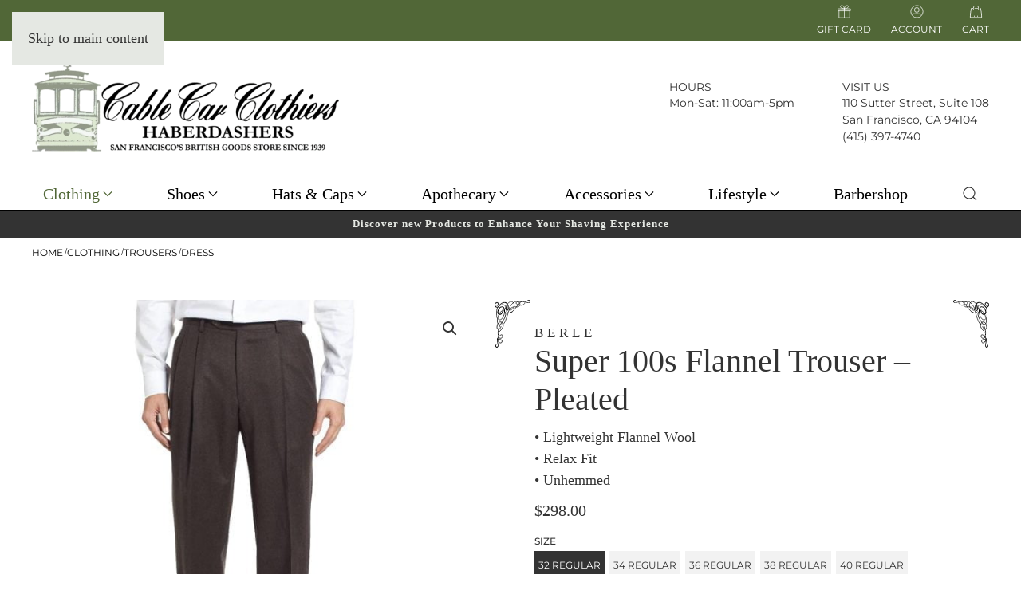

--- FILE ---
content_type: text/html; charset=UTF-8
request_url: https://cablecarclothiers.com/product/super-100s-flannel-trouser-pleated/
body_size: 28074
content:
<!DOCTYPE html>
<html lang="en-US">
    <head>
        <meta charset="UTF-8">
        <meta name="viewport" content="width=device-width, initial-scale=1">
        <link rel="icon" href="/wp-content/uploads/2024/10/favicon.png" sizes="any">
                <link rel="apple-touch-icon" href="/wp-content/uploads/2024/10/apple-touch-icon.png">
                <meta name='robots' content='index, follow, max-image-preview:large, max-snippet:-1, max-video-preview:-1' />

	<!-- This site is optimized with the Yoast SEO plugin v26.6 - https://yoast.com/wordpress/plugins/seo/ -->
	<title>Super 100s Flannel Trouser – Pleated</title>
	<meta name="description" content="Super 100s Flannel Trouser – Pleated by Berle. Regular Rise. Relax Fit. Unfinished Hem. Lightweight wool. Dry clean. Imported." />
	<link rel="canonical" href="https://cablecarclothiers.com/product/super-100s-flannel-trouser-pleated/" />
	<meta property="og:locale" content="en_US" />
	<meta property="og:type" content="article" />
	<meta property="og:title" content="Super 100s Flannel Trouser – Pleated" />
	<meta property="og:description" content="Super 100s Flannel Trouser – Pleated by Berle. Regular Rise. Relax Fit. Unfinished Hem. Lightweight wool. Dry clean. Imported." />
	<meta property="og:url" content="https://cablecarclothiers.com/product/super-100s-flannel-trouser-pleated/" />
	<meta property="og:site_name" content="Cable Car Clothiers" />
	<meta property="article:publisher" content="https://www.facebook.com/CableCarClothiers/" />
	<meta property="article:modified_time" content="2025-11-05T21:02:16+00:00" />
	<meta property="og:image" content="https://cablecarclothiers.com/wp-content/uploads/2023/09/Berle-Trousers_0000_Flannel-Wool-brown-pleated.jpg" />
	<meta property="og:image:width" content="1000" />
	<meta property="og:image:height" content="1000" />
	<meta property="og:image:type" content="image/jpeg" />
	<meta name="twitter:card" content="summary_large_image" />
	<meta name="twitter:label1" content="Est. reading time" />
	<meta name="twitter:data1" content="1 minute" />
	<script type="application/ld+json" class="yoast-schema-graph">{"@context":"https://schema.org","@graph":[{"@type":"WebPage","@id":"https://cablecarclothiers.com/product/super-100s-flannel-trouser-pleated/","url":"https://cablecarclothiers.com/product/super-100s-flannel-trouser-pleated/","name":"Super 100s Flannel Trouser – Pleated","isPartOf":{"@id":"https://cablecarclothiers.com/#website"},"primaryImageOfPage":{"@id":"https://cablecarclothiers.com/product/super-100s-flannel-trouser-pleated/#primaryimage"},"image":{"@id":"https://cablecarclothiers.com/product/super-100s-flannel-trouser-pleated/#primaryimage"},"thumbnailUrl":"https://cablecarclothiers.com/wp-content/uploads/2023/09/Berle-Trousers_0000_Flannel-Wool-brown-pleated.jpg","datePublished":"2023-09-18T23:07:59+00:00","dateModified":"2025-11-05T21:02:16+00:00","description":"Super 100s Flannel Trouser – Pleated by Berle. Regular Rise. Relax Fit. Unfinished Hem. Lightweight wool. Dry clean. Imported.","breadcrumb":{"@id":"https://cablecarclothiers.com/product/super-100s-flannel-trouser-pleated/#breadcrumb"},"inLanguage":"en-US","potentialAction":[{"@type":"ReadAction","target":["https://cablecarclothiers.com/product/super-100s-flannel-trouser-pleated/"]}]},{"@type":"ImageObject","inLanguage":"en-US","@id":"https://cablecarclothiers.com/product/super-100s-flannel-trouser-pleated/#primaryimage","url":"https://cablecarclothiers.com/wp-content/uploads/2023/09/Berle-Trousers_0000_Flannel-Wool-brown-pleated.jpg","contentUrl":"https://cablecarclothiers.com/wp-content/uploads/2023/09/Berle-Trousers_0000_Flannel-Wool-brown-pleated.jpg","width":1000,"height":1000,"caption":"Super 100s Flannel Trouser – Pleated by Berle. (brown)"},{"@type":"BreadcrumbList","@id":"https://cablecarclothiers.com/product/super-100s-flannel-trouser-pleated/#breadcrumb","itemListElement":[{"@type":"ListItem","position":1,"name":"Home","item":"https://cablecarclothiers.com/"},{"@type":"ListItem","position":2,"name":"Shop","item":"https://cablecarclothiers.com/shop/"},{"@type":"ListItem","position":3,"name":"Super 100s Flannel Trouser – Pleated"}]},{"@type":"WebSite","@id":"https://cablecarclothiers.com/#website","url":"https://cablecarclothiers.com/","name":"Cable Car Clothiers","description":"San Francisco&#039;s British Goods Store Since 1939","publisher":{"@id":"https://cablecarclothiers.com/#organization"},"potentialAction":[{"@type":"SearchAction","target":{"@type":"EntryPoint","urlTemplate":"https://cablecarclothiers.com/?s={search_term_string}"},"query-input":{"@type":"PropertyValueSpecification","valueRequired":true,"valueName":"search_term_string"}}],"inLanguage":"en-US"},{"@type":"Organization","@id":"https://cablecarclothiers.com/#organization","name":"Cable Car Clothiers","url":"https://cablecarclothiers.com/","logo":{"@type":"ImageObject","inLanguage":"en-US","@id":"https://cablecarclothiers.com/#/schema/logo/image/","url":"https://cablecarclothiers.com/wp-content/uploads/2024/04/logo-Cable-Car-Clothiers-696x696-1.jpg","contentUrl":"https://cablecarclothiers.com/wp-content/uploads/2024/04/logo-Cable-Car-Clothiers-696x696-1.jpg","width":696,"height":696,"caption":"Cable Car Clothiers"},"image":{"@id":"https://cablecarclothiers.com/#/schema/logo/image/"},"sameAs":["https://www.facebook.com/CableCarClothiers/","https://twitter.com/cablecar1939","https://www.instagram.com/cable_car_clothiers/"]}]}</script>
	<!-- / Yoast SEO plugin. -->


<link rel="alternate" type="application/rss+xml" title="Cable Car Clothiers &raquo; Feed" href="https://cablecarclothiers.com/feed/" />
<link rel="alternate" type="application/rss+xml" title="Cable Car Clothiers &raquo; Comments Feed" href="https://cablecarclothiers.com/comments/feed/" />
<script>
window._wpemojiSettings = {"baseUrl":"https:\/\/s.w.org\/images\/core\/emoji\/16.0.1\/72x72\/","ext":".png","svgUrl":"https:\/\/s.w.org\/images\/core\/emoji\/16.0.1\/svg\/","svgExt":".svg","source":{"concatemoji":"https:\/\/cablecarclothiers.com\/wp-includes\/js\/wp-emoji-release.min.js?ver=6.8.3"}};
/*! This file is auto-generated */
!function(s,n){var o,i,e;function c(e){try{var t={supportTests:e,timestamp:(new Date).valueOf()};sessionStorage.setItem(o,JSON.stringify(t))}catch(e){}}function p(e,t,n){e.clearRect(0,0,e.canvas.width,e.canvas.height),e.fillText(t,0,0);var t=new Uint32Array(e.getImageData(0,0,e.canvas.width,e.canvas.height).data),a=(e.clearRect(0,0,e.canvas.width,e.canvas.height),e.fillText(n,0,0),new Uint32Array(e.getImageData(0,0,e.canvas.width,e.canvas.height).data));return t.every(function(e,t){return e===a[t]})}function u(e,t){e.clearRect(0,0,e.canvas.width,e.canvas.height),e.fillText(t,0,0);for(var n=e.getImageData(16,16,1,1),a=0;a<n.data.length;a++)if(0!==n.data[a])return!1;return!0}function f(e,t,n,a){switch(t){case"flag":return n(e,"\ud83c\udff3\ufe0f\u200d\u26a7\ufe0f","\ud83c\udff3\ufe0f\u200b\u26a7\ufe0f")?!1:!n(e,"\ud83c\udde8\ud83c\uddf6","\ud83c\udde8\u200b\ud83c\uddf6")&&!n(e,"\ud83c\udff4\udb40\udc67\udb40\udc62\udb40\udc65\udb40\udc6e\udb40\udc67\udb40\udc7f","\ud83c\udff4\u200b\udb40\udc67\u200b\udb40\udc62\u200b\udb40\udc65\u200b\udb40\udc6e\u200b\udb40\udc67\u200b\udb40\udc7f");case"emoji":return!a(e,"\ud83e\udedf")}return!1}function g(e,t,n,a){var r="undefined"!=typeof WorkerGlobalScope&&self instanceof WorkerGlobalScope?new OffscreenCanvas(300,150):s.createElement("canvas"),o=r.getContext("2d",{willReadFrequently:!0}),i=(o.textBaseline="top",o.font="600 32px Arial",{});return e.forEach(function(e){i[e]=t(o,e,n,a)}),i}function t(e){var t=s.createElement("script");t.src=e,t.defer=!0,s.head.appendChild(t)}"undefined"!=typeof Promise&&(o="wpEmojiSettingsSupports",i=["flag","emoji"],n.supports={everything:!0,everythingExceptFlag:!0},e=new Promise(function(e){s.addEventListener("DOMContentLoaded",e,{once:!0})}),new Promise(function(t){var n=function(){try{var e=JSON.parse(sessionStorage.getItem(o));if("object"==typeof e&&"number"==typeof e.timestamp&&(new Date).valueOf()<e.timestamp+604800&&"object"==typeof e.supportTests)return e.supportTests}catch(e){}return null}();if(!n){if("undefined"!=typeof Worker&&"undefined"!=typeof OffscreenCanvas&&"undefined"!=typeof URL&&URL.createObjectURL&&"undefined"!=typeof Blob)try{var e="postMessage("+g.toString()+"("+[JSON.stringify(i),f.toString(),p.toString(),u.toString()].join(",")+"));",a=new Blob([e],{type:"text/javascript"}),r=new Worker(URL.createObjectURL(a),{name:"wpTestEmojiSupports"});return void(r.onmessage=function(e){c(n=e.data),r.terminate(),t(n)})}catch(e){}c(n=g(i,f,p,u))}t(n)}).then(function(e){for(var t in e)n.supports[t]=e[t],n.supports.everything=n.supports.everything&&n.supports[t],"flag"!==t&&(n.supports.everythingExceptFlag=n.supports.everythingExceptFlag&&n.supports[t]);n.supports.everythingExceptFlag=n.supports.everythingExceptFlag&&!n.supports.flag,n.DOMReady=!1,n.readyCallback=function(){n.DOMReady=!0}}).then(function(){return e}).then(function(){var e;n.supports.everything||(n.readyCallback(),(e=n.source||{}).concatemoji?t(e.concatemoji):e.wpemoji&&e.twemoji&&(t(e.twemoji),t(e.wpemoji)))}))}((window,document),window._wpemojiSettings);
</script>
<link rel='stylesheet' id='wc-authorize-net-cim-credit-card-checkout-block-css' href='https://cablecarclothiers.com/wp-content/plugins/woocommerce-gateway-authorize-net-cim/assets/css/blocks/wc-authorize-net-cim-checkout-block.css?ver=1768284076' media='all' />
<link rel='stylesheet' id='wc-authorize-net-cim-echeck-checkout-block-css' href='https://cablecarclothiers.com/wp-content/plugins/woocommerce-gateway-authorize-net-cim/assets/css/blocks/wc-authorize-net-cim-checkout-block.css?ver=1768284076' media='all' />
<style id='wp-emoji-styles-inline-css'>

	img.wp-smiley, img.emoji {
		display: inline !important;
		border: none !important;
		box-shadow: none !important;
		height: 1em !important;
		width: 1em !important;
		margin: 0 0.07em !important;
		vertical-align: -0.1em !important;
		background: none !important;
		padding: 0 !important;
	}
</style>
<link rel='stylesheet' id='wp-block-library-css' href='https://cablecarclothiers.com/wp-includes/css/dist/block-library/style.min.css?ver=6.8.3' media='all' />
<style id='classic-theme-styles-inline-css'>
/*! This file is auto-generated */
.wp-block-button__link{color:#fff;background-color:#32373c;border-radius:9999px;box-shadow:none;text-decoration:none;padding:calc(.667em + 2px) calc(1.333em + 2px);font-size:1.125em}.wp-block-file__button{background:#32373c;color:#fff;text-decoration:none}
</style>
<style id='global-styles-inline-css'>
:root{--wp--preset--aspect-ratio--square: 1;--wp--preset--aspect-ratio--4-3: 4/3;--wp--preset--aspect-ratio--3-4: 3/4;--wp--preset--aspect-ratio--3-2: 3/2;--wp--preset--aspect-ratio--2-3: 2/3;--wp--preset--aspect-ratio--16-9: 16/9;--wp--preset--aspect-ratio--9-16: 9/16;--wp--preset--color--black: #000000;--wp--preset--color--cyan-bluish-gray: #abb8c3;--wp--preset--color--white: #ffffff;--wp--preset--color--pale-pink: #f78da7;--wp--preset--color--vivid-red: #cf2e2e;--wp--preset--color--luminous-vivid-orange: #ff6900;--wp--preset--color--luminous-vivid-amber: #fcb900;--wp--preset--color--light-green-cyan: #7bdcb5;--wp--preset--color--vivid-green-cyan: #00d084;--wp--preset--color--pale-cyan-blue: #8ed1fc;--wp--preset--color--vivid-cyan-blue: #0693e3;--wp--preset--color--vivid-purple: #9b51e0;--wp--preset--gradient--vivid-cyan-blue-to-vivid-purple: linear-gradient(135deg,rgba(6,147,227,1) 0%,rgb(155,81,224) 100%);--wp--preset--gradient--light-green-cyan-to-vivid-green-cyan: linear-gradient(135deg,rgb(122,220,180) 0%,rgb(0,208,130) 100%);--wp--preset--gradient--luminous-vivid-amber-to-luminous-vivid-orange: linear-gradient(135deg,rgba(252,185,0,1) 0%,rgba(255,105,0,1) 100%);--wp--preset--gradient--luminous-vivid-orange-to-vivid-red: linear-gradient(135deg,rgba(255,105,0,1) 0%,rgb(207,46,46) 100%);--wp--preset--gradient--very-light-gray-to-cyan-bluish-gray: linear-gradient(135deg,rgb(238,238,238) 0%,rgb(169,184,195) 100%);--wp--preset--gradient--cool-to-warm-spectrum: linear-gradient(135deg,rgb(74,234,220) 0%,rgb(151,120,209) 20%,rgb(207,42,186) 40%,rgb(238,44,130) 60%,rgb(251,105,98) 80%,rgb(254,248,76) 100%);--wp--preset--gradient--blush-light-purple: linear-gradient(135deg,rgb(255,206,236) 0%,rgb(152,150,240) 100%);--wp--preset--gradient--blush-bordeaux: linear-gradient(135deg,rgb(254,205,165) 0%,rgb(254,45,45) 50%,rgb(107,0,62) 100%);--wp--preset--gradient--luminous-dusk: linear-gradient(135deg,rgb(255,203,112) 0%,rgb(199,81,192) 50%,rgb(65,88,208) 100%);--wp--preset--gradient--pale-ocean: linear-gradient(135deg,rgb(255,245,203) 0%,rgb(182,227,212) 50%,rgb(51,167,181) 100%);--wp--preset--gradient--electric-grass: linear-gradient(135deg,rgb(202,248,128) 0%,rgb(113,206,126) 100%);--wp--preset--gradient--midnight: linear-gradient(135deg,rgb(2,3,129) 0%,rgb(40,116,252) 100%);--wp--preset--font-size--small: 13px;--wp--preset--font-size--medium: 20px;--wp--preset--font-size--large: 36px;--wp--preset--font-size--x-large: 42px;--wp--preset--spacing--20: 0.44rem;--wp--preset--spacing--30: 0.67rem;--wp--preset--spacing--40: 1rem;--wp--preset--spacing--50: 1.5rem;--wp--preset--spacing--60: 2.25rem;--wp--preset--spacing--70: 3.38rem;--wp--preset--spacing--80: 5.06rem;--wp--preset--shadow--natural: 6px 6px 9px rgba(0, 0, 0, 0.2);--wp--preset--shadow--deep: 12px 12px 50px rgba(0, 0, 0, 0.4);--wp--preset--shadow--sharp: 6px 6px 0px rgba(0, 0, 0, 0.2);--wp--preset--shadow--outlined: 6px 6px 0px -3px rgba(255, 255, 255, 1), 6px 6px rgba(0, 0, 0, 1);--wp--preset--shadow--crisp: 6px 6px 0px rgba(0, 0, 0, 1);}:where(.is-layout-flex){gap: 0.5em;}:where(.is-layout-grid){gap: 0.5em;}body .is-layout-flex{display: flex;}.is-layout-flex{flex-wrap: wrap;align-items: center;}.is-layout-flex > :is(*, div){margin: 0;}body .is-layout-grid{display: grid;}.is-layout-grid > :is(*, div){margin: 0;}:where(.wp-block-columns.is-layout-flex){gap: 2em;}:where(.wp-block-columns.is-layout-grid){gap: 2em;}:where(.wp-block-post-template.is-layout-flex){gap: 1.25em;}:where(.wp-block-post-template.is-layout-grid){gap: 1.25em;}.has-black-color{color: var(--wp--preset--color--black) !important;}.has-cyan-bluish-gray-color{color: var(--wp--preset--color--cyan-bluish-gray) !important;}.has-white-color{color: var(--wp--preset--color--white) !important;}.has-pale-pink-color{color: var(--wp--preset--color--pale-pink) !important;}.has-vivid-red-color{color: var(--wp--preset--color--vivid-red) !important;}.has-luminous-vivid-orange-color{color: var(--wp--preset--color--luminous-vivid-orange) !important;}.has-luminous-vivid-amber-color{color: var(--wp--preset--color--luminous-vivid-amber) !important;}.has-light-green-cyan-color{color: var(--wp--preset--color--light-green-cyan) !important;}.has-vivid-green-cyan-color{color: var(--wp--preset--color--vivid-green-cyan) !important;}.has-pale-cyan-blue-color{color: var(--wp--preset--color--pale-cyan-blue) !important;}.has-vivid-cyan-blue-color{color: var(--wp--preset--color--vivid-cyan-blue) !important;}.has-vivid-purple-color{color: var(--wp--preset--color--vivid-purple) !important;}.has-black-background-color{background-color: var(--wp--preset--color--black) !important;}.has-cyan-bluish-gray-background-color{background-color: var(--wp--preset--color--cyan-bluish-gray) !important;}.has-white-background-color{background-color: var(--wp--preset--color--white) !important;}.has-pale-pink-background-color{background-color: var(--wp--preset--color--pale-pink) !important;}.has-vivid-red-background-color{background-color: var(--wp--preset--color--vivid-red) !important;}.has-luminous-vivid-orange-background-color{background-color: var(--wp--preset--color--luminous-vivid-orange) !important;}.has-luminous-vivid-amber-background-color{background-color: var(--wp--preset--color--luminous-vivid-amber) !important;}.has-light-green-cyan-background-color{background-color: var(--wp--preset--color--light-green-cyan) !important;}.has-vivid-green-cyan-background-color{background-color: var(--wp--preset--color--vivid-green-cyan) !important;}.has-pale-cyan-blue-background-color{background-color: var(--wp--preset--color--pale-cyan-blue) !important;}.has-vivid-cyan-blue-background-color{background-color: var(--wp--preset--color--vivid-cyan-blue) !important;}.has-vivid-purple-background-color{background-color: var(--wp--preset--color--vivid-purple) !important;}.has-black-border-color{border-color: var(--wp--preset--color--black) !important;}.has-cyan-bluish-gray-border-color{border-color: var(--wp--preset--color--cyan-bluish-gray) !important;}.has-white-border-color{border-color: var(--wp--preset--color--white) !important;}.has-pale-pink-border-color{border-color: var(--wp--preset--color--pale-pink) !important;}.has-vivid-red-border-color{border-color: var(--wp--preset--color--vivid-red) !important;}.has-luminous-vivid-orange-border-color{border-color: var(--wp--preset--color--luminous-vivid-orange) !important;}.has-luminous-vivid-amber-border-color{border-color: var(--wp--preset--color--luminous-vivid-amber) !important;}.has-light-green-cyan-border-color{border-color: var(--wp--preset--color--light-green-cyan) !important;}.has-vivid-green-cyan-border-color{border-color: var(--wp--preset--color--vivid-green-cyan) !important;}.has-pale-cyan-blue-border-color{border-color: var(--wp--preset--color--pale-cyan-blue) !important;}.has-vivid-cyan-blue-border-color{border-color: var(--wp--preset--color--vivid-cyan-blue) !important;}.has-vivid-purple-border-color{border-color: var(--wp--preset--color--vivid-purple) !important;}.has-vivid-cyan-blue-to-vivid-purple-gradient-background{background: var(--wp--preset--gradient--vivid-cyan-blue-to-vivid-purple) !important;}.has-light-green-cyan-to-vivid-green-cyan-gradient-background{background: var(--wp--preset--gradient--light-green-cyan-to-vivid-green-cyan) !important;}.has-luminous-vivid-amber-to-luminous-vivid-orange-gradient-background{background: var(--wp--preset--gradient--luminous-vivid-amber-to-luminous-vivid-orange) !important;}.has-luminous-vivid-orange-to-vivid-red-gradient-background{background: var(--wp--preset--gradient--luminous-vivid-orange-to-vivid-red) !important;}.has-very-light-gray-to-cyan-bluish-gray-gradient-background{background: var(--wp--preset--gradient--very-light-gray-to-cyan-bluish-gray) !important;}.has-cool-to-warm-spectrum-gradient-background{background: var(--wp--preset--gradient--cool-to-warm-spectrum) !important;}.has-blush-light-purple-gradient-background{background: var(--wp--preset--gradient--blush-light-purple) !important;}.has-blush-bordeaux-gradient-background{background: var(--wp--preset--gradient--blush-bordeaux) !important;}.has-luminous-dusk-gradient-background{background: var(--wp--preset--gradient--luminous-dusk) !important;}.has-pale-ocean-gradient-background{background: var(--wp--preset--gradient--pale-ocean) !important;}.has-electric-grass-gradient-background{background: var(--wp--preset--gradient--electric-grass) !important;}.has-midnight-gradient-background{background: var(--wp--preset--gradient--midnight) !important;}.has-small-font-size{font-size: var(--wp--preset--font-size--small) !important;}.has-medium-font-size{font-size: var(--wp--preset--font-size--medium) !important;}.has-large-font-size{font-size: var(--wp--preset--font-size--large) !important;}.has-x-large-font-size{font-size: var(--wp--preset--font-size--x-large) !important;}
:where(.wp-block-post-template.is-layout-flex){gap: 1.25em;}:where(.wp-block-post-template.is-layout-grid){gap: 1.25em;}
:where(.wp-block-columns.is-layout-flex){gap: 2em;}:where(.wp-block-columns.is-layout-grid){gap: 2em;}
:root :where(.wp-block-pullquote){font-size: 1.5em;line-height: 1.6;}
</style>
<link rel='stylesheet' id='widgetopts-styles-css' href='https://cablecarclothiers.com/wp-content/plugins/widget-options/assets/css/widget-options.css?ver=4.1.3' media='all' />
<link rel='stylesheet' id='wcva-frontend-css' href='https://cablecarclothiers.com/wp-content/plugins/woocommerce-colororimage-variation-select/assets/css/front-end.css?ver=6.8.3' media='all' />
<link rel='stylesheet' id='powerTip-css' href='https://cablecarclothiers.com/wp-content/plugins/woocommerce-colororimage-variation-select/assets/css/powerTip.css?ver=6.8.3' media='all' />
<link rel='stylesheet' id='wcva-shop-frontend-css' href='https://cablecarclothiers.com/wp-content/plugins/woocommerce-colororimage-variation-select/assets/css/shop-frontend.css?ver=6.8.3' media='all' />
<link rel='stylesheet' id='photoswipe-css' href='https://cablecarclothiers.com/wp-content/plugins/woocommerce/assets/css/photoswipe/photoswipe.min.css?ver=10.4.2' media='all' />
<link rel='stylesheet' id='photoswipe-default-skin-css' href='https://cablecarclothiers.com/wp-content/plugins/woocommerce/assets/css/photoswipe/default-skin/default-skin.min.css?ver=10.4.2' media='all' />
<style id='woocommerce-inline-inline-css'>
.woocommerce form .form-row .required { visibility: visible; }
</style>
<link rel='stylesheet' id='wt-woocommerce-related-products-css' href='https://cablecarclothiers.com/wp-content/plugins/wt-woocommerce-related-products/public/css/custom-related-products-public.css?ver=1.7.6' media='all' />
<link rel='stylesheet' id='carousel-css-css' href='https://cablecarclothiers.com/wp-content/plugins/wt-woocommerce-related-products/public/css/owl.carousel.min.css?ver=1.7.6' media='all' />
<link rel='stylesheet' id='carousel-theme-css-css' href='https://cablecarclothiers.com/wp-content/plugins/wt-woocommerce-related-products/public/css/owl.theme.default.min.css?ver=1.7.6' media='all' />
<link rel='stylesheet' id='brands-styles-css' href='https://cablecarclothiers.com/wp-content/plugins/woocommerce/assets/css/brands.css?ver=10.4.2' media='all' />
<link rel='stylesheet' id='sv-wc-payment-gateway-payment-form-v5_15_12-css' href='https://cablecarclothiers.com/wp-content/plugins/woocommerce-gateway-authorize-net-cim/vendor/skyverge/wc-plugin-framework/woocommerce/payment-gateway/assets/css/frontend/sv-wc-payment-gateway-payment-form.min.css?ver=5.15.12' media='all' />
<link href="https://cablecarclothiers.com/wp-content/themes/yootheme/css/theme.1.css?ver=1758206659" rel="stylesheet">
<script type="text/template" id="tmpl-variation-template">
	<div class="woocommerce-variation-description">{{{ data.variation.variation_description }}}</div>
	<div class="woocommerce-variation-price">{{{ data.variation.price_html }}}</div>
	<div class="woocommerce-variation-availability">{{{ data.variation.availability_html }}}</div>
</script>
<script type="text/template" id="tmpl-unavailable-variation-template">
	<p role="alert">Sorry, this product is unavailable. Please choose a different combination.</p>
</script>
<script src="https://cablecarclothiers.com/wp-includes/js/jquery/jquery.min.js?ver=3.7.1" id="jquery-core-js"></script>
<script src="https://cablecarclothiers.com/wp-includes/js/jquery/jquery-migrate.min.js?ver=3.4.1" id="jquery-migrate-js"></script>
<script id="wcva-shop-frontend-js-extra">
var wcva_shop = {"left_icon":"https:\/\/cablecarclothiers.com\/wp-content\/plugins\/woocommerce-colororimage-variation-select\/assets\/images\/left-arrow.png","right_icon":"https:\/\/cablecarclothiers.com\/wp-content\/plugins\/woocommerce-colororimage-variation-select\/assets\/images\/right-arrow.png","enable_slider":"no","slider_no":""};
</script>
<script src="https://cablecarclothiers.com/wp-content/plugins/woocommerce-colororimage-variation-select/assets/js/shop-frontend.js?ver=6.8.3" id="wcva-shop-frontend-js"></script>
<script src="https://cablecarclothiers.com/wp-content/plugins/woocommerce/assets/js/jquery-blockui/jquery.blockUI.min.js?ver=2.7.0-wc.10.4.2" id="wc-jquery-blockui-js" defer data-wp-strategy="defer"></script>
<script id="wc-add-to-cart-js-extra">
var wc_add_to_cart_params = {"ajax_url":"\/wp-admin\/admin-ajax.php","wc_ajax_url":"\/?wc-ajax=%%endpoint%%","i18n_view_cart":"View cart","cart_url":"https:\/\/cablecarclothiers.com\/cart\/","is_cart":"","cart_redirect_after_add":"no"};
</script>
<script src="https://cablecarclothiers.com/wp-content/plugins/woocommerce/assets/js/frontend/add-to-cart.min.js?ver=10.4.2" id="wc-add-to-cart-js" defer data-wp-strategy="defer"></script>
<script src="https://cablecarclothiers.com/wp-content/plugins/woocommerce/assets/js/zoom/jquery.zoom.min.js?ver=1.7.21-wc.10.4.2" id="wc-zoom-js" defer data-wp-strategy="defer"></script>
<script src="https://cablecarclothiers.com/wp-content/plugins/woocommerce/assets/js/flexslider/jquery.flexslider.min.js?ver=2.7.2-wc.10.4.2" id="wc-flexslider-js" defer data-wp-strategy="defer"></script>
<script src="https://cablecarclothiers.com/wp-content/plugins/woocommerce/assets/js/photoswipe/photoswipe.min.js?ver=4.1.1-wc.10.4.2" id="wc-photoswipe-js" defer data-wp-strategy="defer"></script>
<script src="https://cablecarclothiers.com/wp-content/plugins/woocommerce/assets/js/photoswipe/photoswipe-ui-default.min.js?ver=4.1.1-wc.10.4.2" id="wc-photoswipe-ui-default-js" defer data-wp-strategy="defer"></script>
<script id="wc-single-product-js-extra">
var wc_single_product_params = {"i18n_required_rating_text":"Please select a rating","i18n_rating_options":["1 of 5 stars","2 of 5 stars","3 of 5 stars","4 of 5 stars","5 of 5 stars"],"i18n_product_gallery_trigger_text":"View full-screen image gallery","review_rating_required":"yes","flexslider":{"rtl":false,"animation":"slide","smoothHeight":true,"directionNav":false,"controlNav":"thumbnails","slideshow":false,"animationSpeed":500,"animationLoop":false,"allowOneSlide":false},"zoom_enabled":"1","zoom_options":[],"photoswipe_enabled":"1","photoswipe_options":{"shareEl":false,"closeOnScroll":false,"history":false,"hideAnimationDuration":0,"showAnimationDuration":0},"flexslider_enabled":"1"};
</script>
<script src="https://cablecarclothiers.com/wp-content/plugins/woocommerce/assets/js/frontend/single-product.min.js?ver=10.4.2" id="wc-single-product-js" defer data-wp-strategy="defer"></script>
<script src="https://cablecarclothiers.com/wp-content/plugins/woocommerce/assets/js/js-cookie/js.cookie.min.js?ver=2.1.4-wc.10.4.2" id="wc-js-cookie-js" defer data-wp-strategy="defer"></script>
<script id="woocommerce-js-extra">
var woocommerce_params = {"ajax_url":"\/wp-admin\/admin-ajax.php","wc_ajax_url":"\/?wc-ajax=%%endpoint%%","i18n_password_show":"Show password","i18n_password_hide":"Hide password"};
</script>
<script src="https://cablecarclothiers.com/wp-content/plugins/woocommerce/assets/js/frontend/woocommerce.min.js?ver=10.4.2" id="woocommerce-js" defer data-wp-strategy="defer"></script>
<script src="https://cablecarclothiers.com/wp-content/plugins/wt-woocommerce-related-products/public/js/custom-related-products-public.js?ver=1.7.6" id="wt-woocommerce-related-products-js"></script>
<script src="https://cablecarclothiers.com/wp-content/plugins/wt-woocommerce-related-products/public/js/wt_owl_carousel.js?ver=1.7.6" id="wt-owl-js-js"></script>
<link rel="https://api.w.org/" href="https://cablecarclothiers.com/wp-json/" /><link rel="alternate" title="JSON" type="application/json" href="https://cablecarclothiers.com/wp-json/wp/v2/product/24581" /><link rel="EditURI" type="application/rsd+xml" title="RSD" href="https://cablecarclothiers.com/xmlrpc.php?rsd" />
<link rel='shortlink' href='https://cablecarclothiers.com/?p=24581' />
<link rel="alternate" title="oEmbed (JSON)" type="application/json+oembed" href="https://cablecarclothiers.com/wp-json/oembed/1.0/embed?url=https%3A%2F%2Fcablecarclothiers.com%2Fproduct%2Fsuper-100s-flannel-trouser-pleated%2F" />
<link rel="alternate" title="oEmbed (XML)" type="text/xml+oembed" href="https://cablecarclothiers.com/wp-json/oembed/1.0/embed?url=https%3A%2F%2Fcablecarclothiers.com%2Fproduct%2Fsuper-100s-flannel-trouser-pleated%2F&#038;format=xml" />
<meta name="generator" content="Rogue Website"><script>  var el_i13_login_captcha=null; var el_i13_register_captcha=null; </script>	<!-- Google Tag Manager -->
	<script>(function(w,d,s,l,i){w[l]=w[l]||[];w[l].push({'gtm.start':
	new Date().getTime(),event:'gtm.js'});var f=d.getElementsByTagName(s)[0],
	j=d.createElement(s),dl=l!='dataLayer'?'&l='+l:'';j.async=true;j.src=
	'https://www.googletagmanager.com/gtm.js?id='+i+dl;f.parentNode.insertBefore(j,f);
	})(window,document,'script','dataLayer','GTM-T5K87B4');</script>
	<!-- End Google Tag Manager -->
	<noscript><style>.woocommerce-product-gallery{ opacity: 1 !important; }</style></noscript>
	
<meta name="facebook-domain-verification" content="i91tsi1hxpjd5qxi0u2otcsr8puozn">
<style type="text/css" id="filter-everything-inline-css">.wpc-orderby-select{width:100%}.wpc-filters-open-button-container{display:none}.wpc-debug-message{padding:16px;font-size:14px;border:1px dashed #ccc;margin-bottom:20px}.wpc-debug-title{visibility:hidden}.wpc-button-inner,.wpc-chip-content{display:flex;align-items:center}.wpc-icon-html-wrapper{position:relative;margin-right:10px;top:2px}.wpc-icon-html-wrapper span{display:block;height:1px;width:18px;border-radius:3px;background:#2c2d33;margin-bottom:4px;position:relative}span.wpc-icon-line-1:after,span.wpc-icon-line-2:after,span.wpc-icon-line-3:after{content:"";display:block;width:3px;height:3px;border:1px solid #2c2d33;background-color:#fff;position:absolute;top:-2px;box-sizing:content-box}span.wpc-icon-line-3:after{border-radius:50%;left:2px}span.wpc-icon-line-1:after{border-radius:50%;left:5px}span.wpc-icon-line-2:after{border-radius:50%;left:12px}body .wpc-filters-open-button-container a.wpc-filters-open-widget,body .wpc-filters-open-button-container a.wpc-open-close-filters-button{display:inline-block;text-align:left;border:1px solid #2c2d33;border-radius:2px;line-height:1.5;padding:7px 12px;background-color:transparent;color:#2c2d33;box-sizing:border-box;text-decoration:none!important;font-weight:400;transition:none;position:relative}@media screen and (max-width:768px){.wpc_show_bottom_widget .wpc-filters-open-button-container,.wpc_show_open_close_button .wpc-filters-open-button-container{display:block}.wpc_show_bottom_widget .wpc-filters-open-button-container{margin-top:1em;margin-bottom:1em}}</style>
<script src="https://cablecarclothiers.com/wp-content/themes/yootheme/vendor/assets/uikit/dist/js/uikit.js?ver=4.5.28"></script>
<script src="https://cablecarclothiers.com/wp-content/themes/yootheme/vendor/assets/uikit/dist/js/uikit-icons-fuse.min.js?ver=4.5.28"></script>
<script src="https://cablecarclothiers.com/wp-content/themes/yootheme/js/theme.js?ver=4.5.28"></script>
<script>window.yootheme ||= {}; var $theme = yootheme.theme = {"i18n":{"close":{"label":"Close","0":"yootheme"},"totop":{"label":"Back to top","0":"yootheme"},"marker":{"label":"Open","0":"yootheme"},"navbarToggleIcon":{"label":"Open menu","0":"yootheme"},"paginationPrevious":{"label":"Previous page","0":"yootheme"},"paginationNext":{"label":"Next page","0":"yootheme"},"searchIcon":{"toggle":"Open Search","submit":"Submit Search"},"slider":{"next":"Next slide","previous":"Previous slide","slideX":"Slide %s","slideLabel":"%s of %s"},"slideshow":{"next":"Next slide","previous":"Previous slide","slideX":"Slide %s","slideLabel":"%s of %s"},"lightboxPanel":{"next":"Next slide","previous":"Previous slide","slideLabel":"%s of %s","close":"Close"}}};</script>
<script>jQuery(document).ready(function($) {     
    $('li.uk-parent,.uk-navbar-dropdown').hover(function(){     
        $('body').addClass('nav-focus');    
    },     
    function(){    
        $('body').removeClass('nav-focus');     
    });
});
//REDUCE DROPDOWN HIDE DELAY
  UIkit.mixin({
      data:{
          delayHide: 0
      }
  }, 'dropdown')
  UIkit.mixin({
      data:{
          delayHide: 0
      }
  }, 'drop')</script><link rel="icon" href="https://cablecarclothiers.com/wp-content/uploads/2019/12/cropped-site-icon-32x32.png" sizes="32x32" />
<link rel="icon" href="https://cablecarclothiers.com/wp-content/uploads/2019/12/cropped-site-icon-192x192.png" sizes="192x192" />
<link rel="apple-touch-icon" href="https://cablecarclothiers.com/wp-content/uploads/2019/12/cropped-site-icon-180x180.png" />
<meta name="msapplication-TileImage" content="https://cablecarclothiers.com/wp-content/uploads/2019/12/cropped-site-icon-270x270-1.jpg" />
    </head>
    <body class="wp-singular product-template-default single single-product postid-24581 wp-theme-yootheme wp-child-theme-yootheme-ccc  theme-yootheme woocommerce woocommerce-page woocommerce-no-js wpc_show_open_close_button">

        	<!-- Google Tag Manager (noscript) -->
	<noscript><iframe src="https://www.googletagmanager.com/ns.html?id=GTM-T5K87B4"
	height="0" width="0" style="display:none;visibility:hidden"></iframe></noscript>
	<!-- End Google Tag Manager (noscript) -->

        <div class="uk-hidden-visually uk-notification uk-notification-top-left uk-width-auto">
            <div class="uk-notification-message">
                <a href="#tm-main" class="uk-link-reset">Skip to main content</a>
            </div>
        </div>

        
        
        <div class="tm-page">

                        


<header class="tm-header-mobile uk-hidden@m">


        <div uk-sticky show-on-up animation="uk-animation-slide-top" cls-active="uk-navbar-sticky" sel-target=".uk-navbar-container">
    
        <div class="uk-navbar-container">

            <div class="uk-container uk-container-expand">
                <nav class="uk-navbar" uk-navbar="{&quot;align&quot;:&quot;left&quot;,&quot;container&quot;:&quot;.tm-header-mobile &gt; [uk-sticky]&quot;,&quot;boundary&quot;:&quot;.tm-header-mobile .uk-navbar-container&quot;,&quot;target-y&quot;:&quot;.tm-header-mobile .uk-navbar-container&quot;,&quot;dropbar&quot;:true,&quot;dropbar-anchor&quot;:&quot;.tm-header-mobile .uk-navbar-container&quot;,&quot;dropbar-transparent-mode&quot;:&quot;remove&quot;}">

                                        <div class="uk-navbar-left ">

                        
                                                    

    <a class="uk-navbar-toggle" href="#search-0-search" uk-search-icon uk-toggle></a>

    <div uk-modal id="search-0-search" class="uk-modal">
        <div class="uk-modal-dialog uk-modal-body">

            
            
                <form id="search-0" action="https://cablecarclothiers.com/" method="get" role="search" class="uk-search uk-width-1-1 uk-search-medium"><span uk-search-icon></span><input name="s" placeholder="Search" required aria-label="Search" type="search" class="uk-search-input" autofocus uk-search="{&quot;target&quot;:&quot;#search-0-search-results&quot;,&quot;mode&quot;:&quot;modal&quot;,&quot;preventSubmit&quot;:false}"></form>
                                <div class="uk-margin uk-hidden-empty" id="search-0-search-results"></div>
                
            
        </div>
    </div>

                        
                        
                    </div>
                    
                                        <div class="uk-navbar-center">

                                                    <a href="https://cablecarclothiers.com/" aria-label="Back to home" class="uk-logo uk-navbar-item">
    <picture>
<source type="image/webp" srcset="/wp-content/themes/yootheme/cache/19/logo-Cable-Car-Clothiers-sm-191b689c.webp 172w, /wp-content/themes/yootheme/cache/67/logo-Cable-Car-Clothiers-sm-6762efe9.webp 344w" sizes="(min-width: 172px) 172px">
<img alt="Cable Car Clothiers" loading="eager" src="/wp-content/themes/yootheme/cache/88/logo-Cable-Car-Clothiers-sm-88371634.png" width="172" height="49">
</picture></a>                        
                        
                    </div>
                    
                                        <div class="uk-navbar-right">

                        
                                                    <a uk-toggle href="#tm-dialog-mobile" class="uk-navbar-toggle">

        
        <div uk-navbar-toggle-icon></div>

        
    </a>                        
                    </div>
                    
                </nav>
            </div>

        </div>

        </div>
    



        <div id="tm-dialog-mobile" uk-offcanvas="container: true; overlay: true" mode="slide" flip>
        <div class="uk-offcanvas-bar uk-flex uk-flex-column">

                        <button class="uk-offcanvas-close uk-close-large" type="button" uk-close uk-toggle="cls: uk-close-large; mode: media; media: @s"></button>
            
                        <div class="uk-margin-auto-bottom">
                
<div class="uk-grid uk-child-width-1-1" uk-grid>    <div>
<div class="uk-panel">

    
    <a href="https://cablecarclothiers.com/" aria-label="Back to home" class="uk-logo">
    <picture>
<source type="image/webp" srcset="/wp-content/themes/yootheme/cache/7f/logo-Cable-Car-Clothiers-sm-7fe0a6d9.webp 210w, /wp-content/themes/yootheme/cache/ae/logo-Cable-Car-Clothiers-sm-aef5215a.webp 349w, /wp-content/themes/yootheme/cache/20/logo-Cable-Car-Clothiers-sm-20111366.webp 350w" sizes="(min-width: 210px) 210px">
<img alt="Cable Car Clothiers" loading="eager" src="/wp-content/themes/yootheme/cache/ee/logo-Cable-Car-Clothiers-sm-eeccd871.png" width="210" height="60">
</picture></a>
</div>
</div>    <div>
<div class="uk-panel widget widget_nav_menu" id="nav_menu-13">

    
    
<ul class="uk-nav uk-nav-default uk-nav-accordion" uk-nav="targets: &gt; .js-accordion" uk-scrollspy-nav="closest: li; scroll: true;">
    
	<li class="menu-item menu-item-type-custom menu-item-object-custom menu-item-has-children uk-active js-accordion uk-open uk-parent"><a href>Clothing <span uk-nav-parent-icon></span></a>
	<ul class="uk-nav-sub">

		<li class="menu-item menu-item-type-taxonomy menu-item-object-product_cat"><a href="https://cablecarclothiers.com/product-category/clothing/denim/">Denim</a></li>
		<li class="menu-item menu-item-type-taxonomy menu-item-object-product_cat"><a href="https://cablecarclothiers.com/product-category/clothing/dress-shirts/">Dress Shirts</a></li>
		<li class="menu-item menu-item-type-taxonomy menu-item-object-product_cat"><a href="https://cablecarclothiers.com/product-category/clothing/formal-shop/">Formal Shop</a></li>
		<li class="menu-item menu-item-type-taxonomy menu-item-object-product_cat"><a href="https://cablecarclothiers.com/product-category/clothing/knitwear/">Knitwear</a></li>
		<li class="menu-item menu-item-type-taxonomy menu-item-object-product_cat"><a href="https://cablecarclothiers.com/product-category/clothing/outerwear/">Outerwear</a></li>
		<li class="menu-item menu-item-type-taxonomy menu-item-object-product_cat"><a href="https://cablecarclothiers.com/product-category/clothing/shorts-clothing/">Shorts</a></li>
		<li class="menu-item menu-item-type-taxonomy menu-item-object-product_cat"><a href="https://cablecarclothiers.com/product-category/clothing/sleepwear/">Sleepwear</a></li>
		<li class="menu-item menu-item-type-taxonomy menu-item-object-product_cat"><a href="https://cablecarclothiers.com/product-category/clothing/sport-coats/">Sport Coats</a></li>
		<li class="menu-item menu-item-type-taxonomy menu-item-object-product_cat"><a href="https://cablecarclothiers.com/product-category/clothing/sport-shirts/">Sport Shirts</a></li>
		<li class="menu-item menu-item-type-taxonomy menu-item-object-product_cat"><a href="https://cablecarclothiers.com/product-category/clothing/suits/">Suits</a></li>
		<li class="menu-item menu-item-type-taxonomy menu-item-object-product_cat current-product-ancestor current-menu-parent current-product-parent uk-active"><a href="https://cablecarclothiers.com/product-category/clothing/trousers/">Trousers</a></li>
		<li class="menu-item menu-item-type-taxonomy menu-item-object-product_cat"><a href="https://cablecarclothiers.com/product-category/clothing/underwear/">Underwear</a></li></ul></li>
	<li class="menu-item menu-item-type-taxonomy menu-item-object-product_cat"><a href="https://cablecarclothiers.com/product-category/shoes/">Shoes</a></li>
	<li class="menu-item menu-item-type-custom menu-item-object-custom menu-item-has-children js-accordion uk-parent"><a href>Hats &amp; Caps <span uk-nav-parent-icon></span></a>
	<ul class="uk-nav-sub">

		<li class="menu-item menu-item-type-taxonomy menu-item-object-product_cat"><a href="https://cablecarclothiers.com/product-category/hats-caps/baseball-caps/">Baseball Caps</a></li>
		<li class="menu-item menu-item-type-taxonomy menu-item-object-product_cat"><a href="https://cablecarclothiers.com/product-category/hats-caps/beanies/">Beanies</a></li>
		<li class="menu-item menu-item-type-taxonomy menu-item-object-product_cat"><a href="https://cablecarclothiers.com/product-category/hats-caps/berets/">Berets</a></li>
		<li class="menu-item menu-item-type-taxonomy menu-item-object-product_cat"><a href="https://cablecarclothiers.com/product-category/hats-caps/bowler-top-hats/">Bowler &amp; Top Hats</a></li>
		<li class="menu-item menu-item-type-taxonomy menu-item-object-product_cat"><a href="https://cablecarclothiers.com/product-category/hats-caps/crushable-hats/">Crushable Hats</a></li>
		<li class="menu-item menu-item-type-taxonomy menu-item-object-product_cat"><a href="https://cablecarclothiers.com/product-category/hats-caps/fedoras/">Fedoras</a></li>
		<li class="menu-item menu-item-type-taxonomy menu-item-object-product_cat"><a href="https://cablecarclothiers.com/product-category/hats-caps/flat-caps/">Flat Caps</a></li>
		<li class="menu-item menu-item-type-taxonomy menu-item-object-product_cat"><a href="https://cablecarclothiers.com/product-category/hats-caps/skipper-caps/">Skipper Caps</a></li>
		<li class="menu-item menu-item-type-taxonomy menu-item-object-product_cat"><a href="https://cablecarclothiers.com/product-category/hats-caps/straw-hats/">Straw Hats</a></li>
		<li class="menu-item menu-item-type-taxonomy menu-item-object-product_cat"><a href="https://cablecarclothiers.com/product-category/hats-caps/bucket-hats/">Bucket Hats</a></li>
		<li class="menu-item menu-item-type-taxonomy menu-item-object-product_cat"><a href="https://cablecarclothiers.com/product-category/hats-caps/western/">Western Hats</a></li></ul></li>
	<li class="menu-item menu-item-type-custom menu-item-object-custom menu-item-has-children js-accordion uk-parent"><a href>Apothecary <span uk-nav-parent-icon></span></a>
	<ul class="uk-nav-sub">

		<li class="menu-item menu-item-type-taxonomy menu-item-object-product_cat"><a href="https://cablecarclothiers.com/product-category/apothecary/body/">Body</a></li>
		<li class="menu-item menu-item-type-taxonomy menu-item-object-product_cat"><a href="https://cablecarclothiers.com/product-category/apothecary/fragrance/">Fragrance</a></li>
		<li class="menu-item menu-item-type-taxonomy menu-item-object-product_cat"><a href="https://cablecarclothiers.com/product-category/apothecary/grooming-tools/">Grooming Tools</a></li>
		<li class="menu-item menu-item-type-taxonomy menu-item-object-product_cat"><a href="https://cablecarclothiers.com/product-category/apothecary/hair/">Hair</a></li>
		<li class="menu-item menu-item-type-taxonomy menu-item-object-product_cat"><a href="https://cablecarclothiers.com/product-category/lifestyle/candy-shop/">Candy Shop</a></li>
		<li class="menu-item menu-item-type-taxonomy menu-item-object-product_cat"><a href="https://cablecarclothiers.com/product-category/apothecary/shave/">Shave</a></li>
		<li class="menu-item menu-item-type-taxonomy menu-item-object-product_cat"><a href="https://cablecarclothiers.com/product-category/lifestyle/travel/travel-kits/">Travel Kits</a></li></ul></li>
	<li class="menu-item menu-item-type-custom menu-item-object-custom menu-item-has-children js-accordion uk-parent"><a href>Accessories <span uk-nav-parent-icon></span></a>
	<ul class="uk-nav-sub">

		<li class="menu-item menu-item-type-taxonomy menu-item-object-product_cat"><a href="https://cablecarclothiers.com/product-category/accessories/ascots/">Ascots</a></li>
		<li class="menu-item menu-item-type-taxonomy menu-item-object-product_cat"><a href="https://cablecarclothiers.com/product-category/accessories/belts/">Belts</a></li>
		<li class="menu-item menu-item-type-taxonomy menu-item-object-product_cat"><a href="https://cablecarclothiers.com/product-category/accessories/bow-ties/">Bow Ties</a></li>
		<li class="menu-item menu-item-type-taxonomy menu-item-object-product_cat"><a href="https://cablecarclothiers.com/product-category/accessories/bracelets/">Bracelets</a></li>
		<li class="menu-item menu-item-type-taxonomy menu-item-object-product_cat"><a href="https://cablecarclothiers.com/product-category/accessories/braces/">Braces</a></li>
		<li class="menu-item menu-item-type-taxonomy menu-item-object-product_cat"><a href="https://cablecarclothiers.com/product-category/accessories/canes-sticks/">Canes &amp; Sticks</a></li>
		<li class="menu-item menu-item-type-taxonomy menu-item-object-product_cat"><a href="https://cablecarclothiers.com/product-category/accessories/cuff-and-collar/">Cuff and Collar</a></li>
		<li class="menu-item menu-item-type-taxonomy menu-item-object-product_cat"><a href="https://cablecarclothiers.com/product-category/accessories/cummerbund-sets/">Cummerbund Sets</a></li>
		<li class="menu-item menu-item-type-taxonomy menu-item-object-product_cat"><a href="https://cablecarclothiers.com/product-category/accessories/eyeglass-cases/">Eyeglass Cases</a></li>
		<li class="menu-item menu-item-type-taxonomy menu-item-object-product_cat"><a href="https://cablecarclothiers.com/product-category/accessories/face-coverings/">Face Coverings</a></li>
		<li class="menu-item menu-item-type-taxonomy menu-item-object-product_cat"><a href="https://cablecarclothiers.com/product-category/accessories/garters-bands/">Garters &amp; Bands</a></li>
		<li class="menu-item menu-item-type-taxonomy menu-item-object-product_cat"><a href="https://cablecarclothiers.com/product-category/accessories/gloves/">Gloves</a></li>
		<li class="menu-item menu-item-type-taxonomy menu-item-object-product_cat"><a href="https://cablecarclothiers.com/product-category/accessories/handkerchiefs/">Handkerchiefs</a></li>
		<li class="menu-item menu-item-type-taxonomy menu-item-object-product_cat"><a href="https://cablecarclothiers.com/product-category/accessories/keyrings/">Keyrings</a></li>
		<li class="menu-item menu-item-type-taxonomy menu-item-object-product_cat"><a href="https://cablecarclothiers.com/product-category/accessories/lapel-pins/">Lapel Pins</a></li>
		<li class="menu-item menu-item-type-taxonomy menu-item-object-product_cat"><a href="https://cablecarclothiers.com/product-category/accessories/neckties/">Neckties</a></li>
		<li class="menu-item menu-item-type-taxonomy menu-item-object-product_cat"><a href="https://cablecarclothiers.com/product-category/accessories/pocket-squares/">Pocket Squares</a></li>
		<li class="menu-item menu-item-type-taxonomy menu-item-object-product_cat"><a href="https://cablecarclothiers.com/product-category/accessories/scarves/">Scarves</a></li>
		<li class="menu-item menu-item-type-taxonomy menu-item-object-product_cat"><a href="https://cablecarclothiers.com/product-category/accessories/shoehorns/">Shoehorns</a></li>
		<li class="menu-item menu-item-type-taxonomy menu-item-object-product_cat"><a href="https://cablecarclothiers.com/product-category/accessories/socks/">Socks</a></li>
		<li class="menu-item menu-item-type-taxonomy menu-item-object-product_cat"><a href="https://cablecarclothiers.com/product-category/accessories/umbrellas/">Umbrellas</a></li>
		<li class="menu-item menu-item-type-taxonomy menu-item-object-product_cat"><a href="https://cablecarclothiers.com/product-category/accessories/wallets-money-clips/">Wallets &amp; Money Clips</a></li>
		<li class="menu-item menu-item-type-taxonomy menu-item-object-product_cat"><a href="https://cablecarclothiers.com/product-category/accessories/watchbands/">Watchbands</a></li></ul></li>
	<li class="menu-item menu-item-type-custom menu-item-object-custom menu-item-has-children js-accordion uk-parent"><a href>Lifestyle <span uk-nav-parent-icon></span></a>
	<ul class="uk-nav-sub">

		<li class="menu-item menu-item-type-taxonomy menu-item-object-product_cat"><a href="https://cablecarclothiers.com/product-category/lifestyle/clothing-care/">Clothing Care</a></li>
		<li class="menu-item menu-item-type-taxonomy menu-item-object-product_cat"><a href="https://cablecarclothiers.com/product-category/lifestyle/gift-cards/">Gift Cards</a></li>
		<li class="menu-item menu-item-type-taxonomy menu-item-object-product_cat"><a href="https://cablecarclothiers.com/product-category/lifestyle/hat-care/">Hat Care</a></li>
		<li class="menu-item menu-item-type-taxonomy menu-item-object-product_cat"><a href="https://cablecarclothiers.com/product-category/lifestyle/home-office/">Home &amp; Office</a></li>
		<li class="menu-item menu-item-type-taxonomy menu-item-object-product_cat"><a href="https://cablecarclothiers.com/product-category/lifestyle/pet-care/">Pet Care</a></li>
		<li class="menu-item menu-item-type-taxonomy menu-item-object-product_cat"><a href="https://cablecarclothiers.com/product-category/lifestyle/travel/">Travel</a></li></ul></li>
	<li class="menu-item menu-item-type-post_type menu-item-object-page"><a href="https://cablecarclothiers.com/barbershop/">Barbershop</a></li></ul>

</div>
</div>    <div>
<div class="uk-panel widget widget_nav_menu" id="nav_menu-11">

    
    
<ul class="uk-nav uk-nav-default">
    
	<li class="menu-item menu-item-type-post_type menu-item-object-page"><a href="https://cablecarclothiers.com/cart/">Cart <span data-cart-parenthesis></span></a></li>
	<li class="menu-item menu-item-type-post_type menu-item-object-page"><a href="https://cablecarclothiers.com/my-account/">My account</a></li>
	<li class="menu-item menu-item-type-post_type menu-item-object-product"><a href="https://cablecarclothiers.com/product/gift-card/">Gift Cards</a></li>
	<li class="menu-item menu-item-type-post_type menu-item-object-page"><a href="https://cablecarclothiers.com/contact/">Contact Us</a></li></ul>

</div>
</div></div>            </div>
            
            
        </div>
    </div>
    
    
    

</header>


<div class="tm-toolbar tm-toolbar-default uk-visible@m">
    <div class="uk-container uk-flex uk-flex-middle">

        
                <div class="uk-margin-auto-left">
            <div class="uk-grid-medium uk-child-width-auto uk-flex-middle" uk-grid="margin: uk-margin-small-top">
                <div>
<div class="uk-panel widget widget_nav_menu" id="nav_menu-9">

    
    
<ul class="uk-subnav" uk-dropnav="{&quot;boundary&quot;:&quot;false&quot;,&quot;container&quot;:&quot;body&quot;}">
    
	<li class="menu-item menu-item-type-post_type menu-item-object-product"><a href="https://cablecarclothiers.com/product/gift-card/"><img src="/wp-content/uploads/2024/10/icon-gift-white.svg" width="20" height="20" class="uk-margin-small-right" alt loading="eager"> Gift Card</a></li>
	<li class="menu-item menu-item-type-post_type menu-item-object-page"><a href="https://cablecarclothiers.com/my-account/"><img src="/wp-content/uploads/2024/10/icon-account-white.svg" width="20" height="20" class="uk-margin-small-right" alt loading="eager"> Account</a></li>
	<li class="menu-item menu-item-type-post_type menu-item-object-page"><a href="https://cablecarclothiers.com/cart/"><img src="/wp-content/uploads/2024/10/icon-cart-white.svg" width="20" height="20" class="uk-margin-small-right" alt loading="eager"> Cart <span data-cart-parenthesis></span></a></li></ul>

</div>
</div>            </div>
        </div>
        
    </div>
</div>

<header class="tm-header uk-visible@m">






        <div class="tm-headerbar-default tm-headerbar tm-headerbar-top">
        <div class="uk-container">

                        <div class="uk-grid uk-grid-medium uk-child-width-auto uk-flex-middle">
                <div class="">
            
                                        <a href="https://cablecarclothiers.com/" aria-label="Back to home" class="uk-logo">
    <picture>
<source type="image/webp" srcset="/wp-content/themes/yootheme/cache/bb/logo-Cable-Car-Clothiers-bb40d67b.webp 385w, /wp-content/themes/yootheme/cache/0e/logo-Cable-Car-Clothiers-0e42a80b.webp 566w, /wp-content/themes/yootheme/cache/89/logo-Cable-Car-Clothiers-89e46348.webp 567w" sizes="(min-width: 385px) 385px">
<img alt="Cable Car Clothiers" loading="eager" src="/wp-content/themes/yootheme/cache/2f/logo-Cable-Car-Clothiers-2fc0badf.png" width="385" height="110">
</picture></a>                    
                            </div>
                <div class="uk-margin-auto-left">

                    <div class="uk-grid-medium uk-child-width-auto uk-flex-middle" uk-grid><div>
<div class="uk-panel widget widget_custom_html" id="custom_html-2">

    
    <div class="textwidget custom-html-widget"><div class="uk-h6 uk-margin-remove-bottom uk-margin-top">HOURS</div>
<div class="uk-text-small uk-font-secondary">Mon-Sat: 11:00am-5pm</div></div>
</div>
</div><div>
<div class="uk-panel widget widget_custom_html" id="custom_html-3">

    
    <div class="textwidget custom-html-widget"><div class="uk-margin-medium-left">
	<div class="uk-h6 uk-margin-remove-bottom uk-margin-top">VISIT US</div>
<div class="uk-text-small uk-font-secondary">110 Sutter Street, Suite 108<br />
San Francisco, CA 94104<br />
	(415) 397-4740</div>
</div></div>
</div>
</div></div>
                </div>
            </div>
            
        </div>
    </div>
    
    
                <div uk-sticky media="@m" cls-active="uk-navbar-sticky" sel-target=".uk-navbar-container">
        
            <div class="uk-navbar-container">

                <div class="uk-container">
                    <nav class="uk-navbar uk-navbar-justify uk-flex-auto" uk-navbar="{&quot;align&quot;:&quot;left&quot;,&quot;container&quot;:&quot;.tm-header &gt; [uk-sticky]&quot;,&quot;boundary&quot;:&quot;.tm-header .uk-navbar-container&quot;,&quot;target-y&quot;:&quot;.tm-header .uk-navbar-container&quot;,&quot;dropbar&quot;:true,&quot;dropbar-anchor&quot;:&quot;.tm-header .uk-navbar-container&quot;,&quot;dropbar-transparent-mode&quot;:&quot;remove&quot;}">

                                                <div class="uk-navbar-left ">

                                                        
<ul class="uk-navbar-nav">
    
	<li class="menu-item menu-item-type-taxonomy menu-item-object-product_cat current-product-ancestor uk-active uk-parent"><a href="https://cablecarclothiers.com/product-category/clothing/">Clothing <span uk-navbar-parent-icon></span></a>
	<div class="uk-drop uk-navbar-dropdown" pos="bottom-left" stretch="x" boundary=".tm-header .uk-navbar"><style class="uk-margin-remove-adjacent">#menu-item-12\#0{padding-bottom:5px; font-weight:bold;}#menu-item-12\#1{padding-bottom:5px; font-weight:bold;}#menu-item-12\#2{border-left:1px solid #b3b3b3;}</style><div class="uk-grid-margin uk-container"><div class="uk-grid tm-grid-expand" uk-grid>
<div class="uk-width-1-2@s uk-width-1-5@m">
    
        
            
            
            
                
                    
<div class="uk-h6 uk-font-default uk-margin-remove-vertical" id="menu-item-12#0">        <a class="el-link uk-link-reset" href="/product-category/clothing">SHOP</a>    </div>
<div class="uk-margin-remove-vertical">
    
    
        
        <ul class="uk-margin-remove-bottom uk-nav uk-navbar-dropdown-nav">                                <li class="el-item ">
<a class="el-link" href="https://cablecarclothiers.com/product-category/clothing/denim/">
    
        
                    Denim        
    
</a></li>
                                            <li class="el-item ">
<a class="el-link" href="https://cablecarclothiers.com/product-category/clothing/dress-shirts/">
    
        
                    Dress Shirts        
    
</a></li>
                                            <li class="el-item ">
<a class="el-link" href="https://cablecarclothiers.com/product-category/clothing/formal-shop/">
    
        
                    Formal Shop        
    
</a></li>
                                            <li class="el-item ">
<a class="el-link" href="https://cablecarclothiers.com/product-category/clothing/knitwear/">
    
        
                    Knitwear        
    
</a></li>
                                            <li class="el-item ">
<a class="el-link" href="https://cablecarclothiers.com/product-category/clothing/outerwear/">
    
        
                    Outerwear        
    
</a></li>
                                            <li class="el-item ">
<a class="el-link" href="https://cablecarclothiers.com/product-category/clothing/shorts-clothing/">
    
        
                    Shorts        
    
</a></li>
                                            <li class="el-item ">
<a class="el-link" href="https://cablecarclothiers.com/product-category/clothing/sleepwear/">
    
        
                    Sleepwear        
    
</a></li>
                                            <li class="el-item ">
<a class="el-link" href="https://cablecarclothiers.com/product-category/clothing/sport-coats/">
    
        
                    Sport Coats        
    
</a></li>
                                            <li class="el-item ">
<a class="el-link" href="https://cablecarclothiers.com/product-category/clothing/sport-shirts/">
    
        
                    Sport Shirts        
    
</a></li>
                                            <li class="el-item ">
<a class="el-link" href="https://cablecarclothiers.com/product-category/clothing/suits/">
    
        
                    Suits        
    
</a></li>
                                            <li class="el-item ">
<a class="el-link" href="https://cablecarclothiers.com/product-category/clothing/trousers/">
    
        
                    Trousers        
    
</a></li>
                                            <li class="el-item ">
<a class="el-link" href="https://cablecarclothiers.com/product-category/clothing/underwear/">
    
        
                    Underwear        
    
</a></li>
                            </ul>
        
    
    
</div>
                
            
        
    
</div>
<div class="uk-width-1-2@s uk-width-2-5@m" id="menu-item-12#2">
    
        
            
            
            
                
                    
<div class="uk-h6 uk-font-default uk-margin-remove-vertical" id="menu-item-12#1">        BRANDS    </div>
<div class="uk-margin-remove-vertical">
        <div class="uk-child-width-expand" uk-grid>    
    
                <div>
        
        <ul class="uk-margin-remove-bottom uk-nav uk-navbar-dropdown-nav">                                <li class="el-item ">
<a class="el-link" href="https://cablecarclothiers.com/brand/ballin/">
    
        
                    Ballin        
    
</a></li>
                                            <li class="el-item ">
<a class="el-link" href="https://cablecarclothiers.com/brand/baracuta/">
    
        
                    Baracuta        
    
</a></li>
                                            <li class="el-item ">
<a class="el-link" href="https://cablecarclothiers.com/brand/barbour/">
    
        
                    Barbour        
    
</a></li>
                                            <li class="el-item ">
<a class="el-link" href="https://cablecarclothiers.com/brand/bonsoir-of-london/">
    
        
                    Bonsoir of London        
    
</a></li>
                                            <li class="el-item ">
<a class="el-link" href="https://cablecarclothiers.com/brand/cable-car-clothiers/">
    
        
                    Cable Car Clothiers        
    
</a></li>
                                            <li class="el-item ">
<a class="el-link" href="https://cablecarclothiers.com/brand/calida/">
    
        
                    Calida        
    
</a></li>
                                            <li class="el-item ">
<a class="el-link" href="https://cablecarclothiers.com/brand/harley-of-scotland/">
    
        
                    Harley of Scotland        
    
</a></li>
                                            <li class="el-item ">
<a class="el-link" href="https://cablecarclothiers.com/brand/gitman/">
    
        
                    Gitman Bros.        
    
</a></li>
                            </ul>
                </div>
        
    
                <div>
        
        <ul class="uk-margin-remove-bottom uk-nav uk-navbar-dropdown-nav">                                <li class="el-item ">
<a class="el-link" href="https://cablecarclothiers.com/brand/gloverall/">
    
        
                    Gloverall        
    
</a></li>
                                            <li class="el-item ">
<a class="el-link" href="https://cablecarclothiers.com/brand/kamakura-shirts/">
    
        
                    Kamakura Shirts        
    
</a></li>
                                            <li class="el-item ">
<a class="el-link" href="https://cablecarclothiers.com/brand/pendleton/">
    
        
                    Pendleton        
    
</a></li>
                                            <li class="el-item ">
<a class="el-link" href="https://cablecarclothiers.com/brand/scott-charters/">
    
        
                    Scott &amp; Charters        
    
</a></li>
                                            <li class="el-item ">
<a class="el-link" href="https://cablecarclothiers.com/brand/seaward-stearn/">
    
        
                    Seaward &amp; Stearn        
    
</a></li>
                                            <li class="el-item ">
<a class="el-link" href="https://cablecarclothiers.com/brand/tellason/">
    
        
                    Tellason        
    
</a></li>
                                            <li class="el-item ">
<a class="el-link" href="https://cablecarclothiers.com/brand/viyella/">
    
        
                    Viyella        
    
</a></li>
                            </ul>
                </div>
        
    
        </div>    
</div>
                
            
        
    
</div>
<div class="uk-width-1-1@s uk-width-2-5@m">
    
        
            
            
            
                
                    
<div class="uk-margin uk-text-right">
        <a class="el-link" href="/product-category/clothing"><picture>
<source type="image/webp" srcset="/wp-content/themes/yootheme/cache/14/mega-menu-photo-clothing-14888a3e.webp 350w, /wp-content/themes/yootheme/cache/83/mega-menu-photo-clothing-83591ed1.webp 700w" sizes="(min-width: 350px) 350px">
<img src="/wp-content/themes/yootheme/cache/5a/mega-menu-photo-clothing-5aca983a.jpeg" width="350" height="350" class="el-image uk-box-shadow-small" alt="Shop Clothing at Cable Car Clothiers, San Francisco." loading="lazy">
</picture></a>    
    
</div>
                
            
        
    
</div></div></div></div></li>
	<li class="menu-item menu-item-type-taxonomy menu-item-object-product_cat uk-parent"><a href="https://cablecarclothiers.com/product-category/shoes/">Shoes <span uk-navbar-parent-icon></span></a>
	<div class="uk-drop uk-navbar-dropdown" pos="bottom-left" stretch="x" boundary=".tm-header .uk-navbar"><style class="uk-margin-remove-adjacent">#menu-item-29843\#0{padding-bottom:5px; font-weight:bold;}#menu-item-29843\#1{padding-bottom:5px; font-weight:bold;}#menu-item-29843\#2{border-left:1px solid #b3b3b3;}</style><div class="uk-grid-margin uk-container"><div class="uk-grid tm-grid-expand" uk-grid>
<div class="uk-width-1-2@s uk-width-1-5@m">
    
        
            
            
            
                
                    
<div class="uk-h6 uk-font-default uk-margin-remove-vertical" id="menu-item-29843#0">        <a class="el-link uk-link-reset" href="/product-category/shoes">SHOP</a>    </div>
<div class="uk-margin-remove-vertical">
    
    
        
        <ul class="uk-margin-remove-bottom uk-nav uk-navbar-dropdown-nav">                                <li class="el-item ">
<a class="el-link" href="/product-category/shoes">
    
        
                    Shop All Shoes        
    
</a></li>
                            </ul>
        
    
    
</div>
                
            
        
    
</div>
<div class="uk-width-1-2@s uk-width-1-5@m" id="menu-item-29843#2">
    
        
            
            
            
                
                    
<div class="uk-h6 uk-font-default uk-margin-remove-vertical" id="menu-item-29843#1">        BRANDS    </div>
<div class="uk-margin-remove-vertical">
    
    
        
        <ul class="uk-margin-remove-bottom uk-nav uk-navbar-dropdown-nav">                                <li class="el-item ">
<a class="el-link" href="/brand/samuel-hubbard">
    
        
                    Samuel Hubbard        
    
</a></li>
                                            <li class="el-item ">
<a class="el-link" href="/brand/draper-of-glastonbury/">
    
        
                    Draper of Glastonbury        
    
</a></li>
                            </ul>
        
    
    
</div>
                
            
        
    
</div>
<div class="uk-width-1-1@s uk-width-3-5@m">
    
        
            
            
            
                
                    
<div class="uk-margin uk-text-right">
        <a class="el-link" href="/product-category/hats-caps"><picture>
<source type="image/webp" srcset="/wp-content/themes/yootheme/cache/9f/Shoes-CCC-9fc0b36a.webp 350w, /wp-content/themes/yootheme/cache/08/Shoes-CCC-08112785.webp 700w" sizes="(min-width: 350px) 350px">
<img src="/wp-content/themes/yootheme/cache/a9/Shoes-CCC-a9fafae2.jpeg" width="350" height="350" class="el-image uk-box-shadow-small" alt="Samuel Hubbard shoes" loading="lazy">
</picture></a>    
    
</div>
                
            
        
    
</div></div></div></div></li>
	<li class="menu-item menu-item-type-taxonomy menu-item-object-product_cat uk-parent"><a href="https://cablecarclothiers.com/product-category/hats-caps/">Hats &amp; Caps <span uk-navbar-parent-icon></span></a>
	<div class="uk-drop uk-navbar-dropdown" pos="bottom-left" stretch="x" boundary=".tm-header .uk-navbar"><style class="uk-margin-remove-adjacent">#menu-item-10933\#0{padding-bottom:5px; font-weight:bold;}#menu-item-10933\#1{padding-bottom:5px; font-weight:bold;}#menu-item-10933\#2{border-left:1px solid #b3b3b3;}</style><div class="uk-grid-margin uk-container"><div class="uk-grid tm-grid-expand" uk-grid>
<div class="uk-width-1-2@s uk-width-1-5@m">
    
        
            
            
            
                
                    
<div class="uk-h6 uk-font-default uk-margin-remove-vertical" id="menu-item-10933#0">        <a class="el-link uk-link-reset" href="/product-category/hats-caps">SHOP</a>    </div>
<div class="uk-margin-remove-vertical">
    
    
        
        <ul class="uk-margin-remove-bottom uk-nav uk-navbar-dropdown-nav">                                <li class="el-item ">
<a class="el-link" href="https://cablecarclothiers.com/product-category/hats-caps/baseball-caps/">
    
        
                    Baseball Caps        
    
</a></li>
                                            <li class="el-item ">
<a class="el-link" href="https://cablecarclothiers.com/product-category/hats-caps/beanies/">
    
        
                    Beanies        
    
</a></li>
                                            <li class="el-item ">
<a class="el-link" href="https://cablecarclothiers.com/product-category/hats-caps/berets/">
    
        
                    Berets        
    
</a></li>
                                            <li class="el-item ">
<a class="el-link" href="https://cablecarclothiers.com/product-category/hats-caps/bowler-top-hats/">
    
        
                    Bowler &amp; Top Hats        
    
</a></li>
                                            <li class="el-item ">
<a class="el-link" href="https://cablecarclothiers.com/product-category/hats-caps/bucket-hats/">
    
        
                    Bucket Hats        
    
</a></li>
                                            <li class="el-item ">
<a class="el-link" href="https://cablecarclothiers.com/product-category/hats-caps/crushable-hats/">
    
        
                    Crushable Hats        
    
</a></li>
                                            <li class="el-item ">
<a class="el-link" href="https://cablecarclothiers.com/product-category/hats-caps/fedoras/">
    
        
                    Fedoras        
    
</a></li>
                                            <li class="el-item ">
<a class="el-link" href="https://cablecarclothiers.com/product-category/hats-caps/flat-caps/">
    
        
                    Flat Caps        
    
</a></li>
                                            <li class="el-item ">
<a class="el-link" href="https://cablecarclothiers.com/product-category/hats-caps/skipper-caps/">
    
        
                    Skipper Caps        
    
</a></li>
                                            <li class="el-item ">
<a class="el-link" href="https://cablecarclothiers.com/product-category/hats-caps/straw-hats/">
    
        
                    Straw Hats        
    
</a></li>
                                            <li class="el-item ">
<a class="el-link" href="https://cablecarclothiers.com/product-category/hats-caps/western/">
    
        
                    Western Hats        
    
</a></li>
                            </ul>
        
    
    
</div>
                
            
        
    
</div>
<div class="uk-width-1-2@s uk-width-1-5@m" id="menu-item-10933#2">
    
        
            
            
            
                
                    
<div class="uk-h6 uk-font-default uk-margin-remove-vertical" id="menu-item-10933#1">        BRANDS    </div>
<div class="uk-margin-remove-vertical">
    
    
        
        <ul class="uk-margin-remove-bottom uk-nav uk-navbar-dropdown-nav">                                <li class="el-item ">
<a class="el-link" href="https://cablecarclothiers.com/brand/alfonso-deste/">
    
        
                    Alfonso D'Este        
    
</a></li>
                                            <li class="el-item ">
<a class="el-link" href="https://cablecarclothiers.com/brand/borsalino/">
    
        
                    Borsalino        
    
</a></li>
                                            <li class="el-item ">
<a class="el-link" href="https://cablecarclothiers.com/brand/city-sport/">
    
        
                    City Sport        
    
</a></li>
                                            <li class="el-item ">
<a class="el-link" href="https://cablecarclothiers.com/brand/ericson-of-sweden/">
    
        
                    Ericson of Sweden        
    
</a></li>
                                            <li class="el-item ">
<a class="el-link" href="https://cablecarclothiers.com/brand/fernandez-y-roche/">
    
        
                    Fernández y Roche        
    
</a></li>
                                            <li class="el-item ">
<a class="el-link" href="https://cablecarclothiers.com/brand/mayser/">
    
        
                    Mayser        
    
</a></li>
                                            <li class="el-item ">
<a class="el-link" href="https://cablecarclothiers.com/brand/signes/">
    
        
                    Signes        
    
</a></li>
                                            <li class="el-item ">
<a class="el-link" href="https://cablecarclothiers.com/brand/stetson/">
    
        
                    Stetson        
    
</a></li>
                                            <li class="el-item ">
<a class="el-link" href="https://cablecarclothiers.com/brand/wigens/">
    
        
                    Wigens        
    
</a></li>
                            </ul>
        
    
    
</div>
                
            
        
    
</div>
<div class="uk-width-1-1@s uk-width-3-5@m">
    
        
            
            
            
                
                    
<div class="uk-margin uk-text-right">
        <a class="el-link" href="/product-category/hats-caps"><picture>
<source type="image/webp" srcset="/wp-content/themes/yootheme/cache/42/mega-menu-photo-hats-42ab3583.webp 350w, /wp-content/themes/yootheme/cache/d5/mega-menu-photo-hats-d57aa16c.webp 700w" sizes="(min-width: 350px) 350px">
<img src="/wp-content/themes/yootheme/cache/4e/mega-menu-photo-hats-4e813573.jpeg" width="350" height="350" class="el-image uk-box-shadow-small" alt="Hats &amp; Caps at Cable Car Clothiers" loading="lazy">
</picture></a>    
    
</div>
                
            
        
    
</div></div></div></div></li>
	<li class="menu-item menu-item-type-taxonomy menu-item-object-product_cat uk-parent"><a href="https://cablecarclothiers.com/product-category/apothecary/">Apothecary <span uk-navbar-parent-icon></span></a>
	<div class="uk-drop uk-navbar-dropdown" pos="bottom-left" stretch="x" boundary=".tm-header .uk-navbar"><style class="uk-margin-remove-adjacent">#menu-item-10941\#0{padding-bottom:5px; font-weight:bold;}#menu-item-10941\#1{padding-bottom:5px; font-weight:bold;}#menu-item-10941\#2{border-left:1px solid #b3b3b3;}</style><div class="uk-grid-margin uk-container"><div class="uk-grid tm-grid-expand" uk-grid>
<div class="uk-width-1-2@s uk-width-1-5@m">
    
        
            
            
            
                
                    
<div class="uk-h6 uk-font-default uk-margin-remove-vertical" id="menu-item-10941#0">        <a class="el-link uk-link-reset" href="/product-category/apothecary">SHOP</a>    </div>
<div class="uk-margin-remove-vertical">
    
    
        
        <ul class="uk-margin-remove-bottom uk-nav uk-navbar-dropdown-nav">                                <li class="el-item ">
<a class="el-link" href="https://cablecarclothiers.com/product-category/apothecary/body/">
    
        
                    Body        
    
</a></li>
                                            <li class="el-item ">
<a class="el-link" href="https://cablecarclothiers.com/product-category/apothecary/fragrance/">
    
        
                    Fragrance        
    
</a></li>
                                            <li class="el-item ">
<a class="el-link" href="https://cablecarclothiers.com/product-category/apothecary/grooming-tools/">
    
        
                    Grooming Tools        
    
</a></li>
                                            <li class="el-item ">
<a class="el-link" href="https://cablecarclothiers.com/product-category/apothecary/hair/">
    
        
                    Hair        
    
</a></li>
                                            <li class="el-item ">
<a class="el-link" href="https://cablecarclothiers.com/product-category/apothecary/palette-cleansers/">
    
        
                    Palette Cleansers        
    
</a></li>
                                            <li class="el-item ">
<a class="el-link" href="https://cablecarclothiers.com/product-category/apothecary/shave/">
    
        
                    Shave        
    
</a></li>
                            </ul>
        
    
    
</div>
                
            
        
    
</div>
<div class="uk-width-1-2@s uk-width-1-5@m" id="menu-item-10941#2">
    
        
            
            
            
                
                    
<div class="uk-h6 uk-font-default uk-margin-remove-vertical" id="menu-item-10941#1">        BRANDS    </div>
<div class="uk-margin-remove-vertical">
    
    
        
        <ul class="uk-margin-remove-bottom uk-nav uk-navbar-dropdown-nav">                                <li class="el-item ">
<a class="el-link" href="https://cablecarclothiers.com/brand/colonel-conk/">
    
        
                    Colonel Conk        
    
</a></li>
                                            <li class="el-item ">
<a class="el-link" href="https://cablecarclothiers.com/brand/d-r-harris-co/">
    
        
                    D.R.Harris &amp; Co.        
    
</a></li>
                                            <li class="el-item ">
<a class="el-link" href="https://cablecarclothiers.com/brand/firehouse-moustache-wax/">
    
        
                    Firehouse Moustache Wax        
    
</a></li>
                                            <li class="el-item ">
<a class="el-link" href="https://cablecarclothiers.com/brand/geo-f-trumper/">
    
        
                    Geo. F. Trumper        
    
</a></li>
                                            <li class="el-item ">
<a class="el-link" href="https://cablecarclothiers.com/brand/kent/">
    
        
                    Kent        
    
</a></li>
                                            <li class="el-item ">
<a class="el-link" href="https://cablecarclothiers.com/brand/merkur/">
    
        
                    Merkur        
    
</a></li>
                                            <li class="el-item ">
<a class="el-link" href="https://cablecarclothiers.com/brand/prospectors/">
    
        
                    Prospectors        
    
</a></li>
                                            <li class="el-item ">
<a class="el-link" href="https://cablecarclothiers.com/brand/royall-lyme-of-bermuda/">
    
        
                    Royall Lyme of Bermuda        
    
</a></li>
                                            <li class="el-item ">
<a class="el-link" href="https://cablecarclothiers.com/brand/st-johns/">
    
        
                    St Johns        
    
</a></li>
                                            <li class="el-item ">
<a class="el-link" href="https://cablecarclothiers.com/brand/taylor-of-old-bond-street/">
    
        
                    Taylor of Old Bond Street        
    
</a></li>
                            </ul>
        
    
    
</div>
                
            
        
    
</div>
<div class="uk-width-1-1@s uk-width-3-5@m">
    
        
            
            
            
                
                    
<div class="uk-margin uk-text-right">
        <a class="el-link" href="/product-category/apothecary"><picture>
<source type="image/webp" srcset="/wp-content/themes/yootheme/cache/bd/mega-menu-photo-apothecary-bd37b676.webp 350w, /wp-content/themes/yootheme/cache/2a/mega-menu-photo-apothecary-2ae62299.webp 700w" sizes="(min-width: 350px) 350px">
<img src="/wp-content/themes/yootheme/cache/80/mega-menu-photo-apothecary-80e26cbe.jpeg" width="350" height="350" class="el-image uk-box-shadow-small" alt="men's body care  and grooming tools store in San Francisco" loading="lazy">
</picture></a>    
    
</div>
                
            
        
    
</div></div></div></div></li>
	<li class="menu-item menu-item-type-taxonomy menu-item-object-product_cat uk-parent"><a href="https://cablecarclothiers.com/product-category/accessories/">Accessories <span uk-navbar-parent-icon></span></a>
	<div class="uk-drop uk-navbar-dropdown" pos="bottom-left" stretch="x" boundary=".tm-header .uk-navbar"><style class="uk-margin-remove-adjacent">#menu-item-10947\#0{padding-bottom:5px; font-weight:bold;}#menu-item-10947\#1{padding-bottom:5px; font-weight:bold;}#menu-item-10947\#2{border-left:1px solid #b3b3b3;}</style><div class="uk-grid-margin uk-container"><div class="uk-grid tm-grid-expand" uk-grid>
<div class="uk-width-1-2@s uk-width-2-5@m">
    
        
            
            
            
                
                    
<div class="uk-h6 uk-font-default uk-margin-remove-vertical" id="menu-item-10947#0">        <a class="el-link uk-link-reset" href="/product-category/accessories">SHOP</a>    </div>
<div class="uk-margin-remove-vertical">
        <div class="uk-child-width-expand" uk-grid>    
    
                <div>
        
        <ul class="uk-margin-remove-bottom uk-nav uk-navbar-dropdown-nav">                                <li class="el-item ">
<a class="el-link" href="https://cablecarclothiers.com/product-category/accessories/ascots/">
    
        
                    Ascots        
    
</a></li>
                                            <li class="el-item ">
<a class="el-link" href="https://cablecarclothiers.com/product-category/accessories/belts/">
    
        
                    Belts        
    
</a></li>
                                            <li class="el-item ">
<a class="el-link" href="https://cablecarclothiers.com/product-category/accessories/bow-ties/">
    
        
                    Bow Ties        
    
</a></li>
                                            <li class="el-item ">
<a class="el-link" href="https://cablecarclothiers.com/product-category/accessories/bracelets/">
    
        
                    Bracelets        
    
</a></li>
                                            <li class="el-item ">
<a class="el-link" href="https://cablecarclothiers.com/product-category/accessories/braces/">
    
        
                    Braces        
    
</a></li>
                                            <li class="el-item ">
<a class="el-link" href="https://cablecarclothiers.com/product-category/accessories/canes-sticks/">
    
        
                    Canes &amp; Sticks        
    
</a></li>
                                            <li class="el-item ">
<a class="el-link" href="https://cablecarclothiers.com/product-category/accessories/cuff-and-collar/">
    
        
                    Cuff and Collar        
    
</a></li>
                                            <li class="el-item ">
<a class="el-link" href="https://cablecarclothiers.com/product-category/accessories/cummerbund-sets/">
    
        
                    Cummerbund Sets        
    
</a></li>
                                            <li class="el-item ">
<a class="el-link" href="https://cablecarclothiers.com/product-category/accessories/eyeglass-cases/">
    
        
                    Eyeglass Cases        
    
</a></li>
                                            <li class="el-item ">
<a class="el-link" href="https://cablecarclothiers.com/product-category/accessories/face-coverings/">
    
        
                    Face Coverings        
    
</a></li>
                                            <li class="el-item ">
<a class="el-link" href="https://cablecarclothiers.com/product-category/accessories/garters-bands/">
    
        
                    Garters &amp; Bands        
    
</a></li>
                                            <li class="el-item ">
<a class="el-link" href="https://cablecarclothiers.com/product-category/accessories/gloves/">
    
        
                    Gloves        
    
</a></li>
                            </ul>
                </div>
        
    
                <div>
        
        <ul class="uk-margin-remove-bottom uk-nav uk-navbar-dropdown-nav">                                <li class="el-item ">
<a class="el-link" href="https://cablecarclothiers.com/product-category/accessories/handkerchiefs/">
    
        
                    Handkerchiefs        
    
</a></li>
                                            <li class="el-item ">
<a class="el-link" href="https://cablecarclothiers.com/product-category/accessories/keyrings/">
    
        
                    Keyrings        
    
</a></li>
                                            <li class="el-item ">
<a class="el-link" href="https://cablecarclothiers.com/product-category/accessories/lapel-pins/">
    
        
                    Lapel Pins        
    
</a></li>
                                            <li class="el-item ">
<a class="el-link" href="https://cablecarclothiers.com/product-category/accessories/neckties/">
    
        
                    Neckties        
    
</a></li>
                                            <li class="el-item ">
<a class="el-link" href="https://cablecarclothiers.com/product-category/accessories/pocket-squares/">
    
        
                    Pocket Squares        
    
</a></li>
                                            <li class="el-item ">
<a class="el-link" href="https://cablecarclothiers.com/product-category/accessories/scarves/">
    
        
                    Scarves        
    
</a></li>
                                            <li class="el-item ">
<a class="el-link" href="https://cablecarclothiers.com/product-category/accessories/shoehorns/">
    
        
                    Shoehorns        
    
</a></li>
                                            <li class="el-item ">
<a class="el-link" href="https://cablecarclothiers.com/product-category/accessories/socks/">
    
        
                    Socks        
    
</a></li>
                                            <li class="el-item ">
<a class="el-link" href="https://cablecarclothiers.com/product-category/accessories/umbrellas/">
    
        
                    Umbrellas        
    
</a></li>
                                            <li class="el-item ">
<a class="el-link" href="https://cablecarclothiers.com/product-category/accessories/wallets-money-clips/">
    
        
                    Wallets &amp; Money Clips        
    
</a></li>
                                            <li class="el-item ">
<a class="el-link" href="https://cablecarclothiers.com/product-category/accessories/watchbands/">
    
        
                    Watchbands        
    
</a></li>
                            </ul>
                </div>
        
    
        </div>    
</div>
                
            
        
    
</div>
<div class="uk-width-1-2@s uk-width-1-5@m" id="menu-item-10947#2">
    
        
            
            
            
                
                    
<div class="uk-h6 uk-font-default uk-margin-remove-vertical" id="menu-item-10947#1">        BRANDS    </div>
<div class="uk-margin-remove-vertical">
    
    
        
        <ul class="uk-margin-remove-bottom uk-nav uk-navbar-dropdown-nav">                                <li class="el-item ">
<a class="el-link" href="https://cablecarclothiers.com/brand/abbeyhorn/">
    
        
                    Abbeyhorn        
    
</a></li>
                                            <li class="el-item ">
<a class="el-link" href="https://cablecarclothiers.com/brand/albert-thurston/">
    
        
                    Albert Thurston        
    
</a></li>
                                            <li class="el-item ">
<a class="el-link" href="https://cablecarclothiers.com/brand/calida/">
    
        
                    Calida        
    
</a></li>
                                            <li class="el-item ">
<a class="el-link" href="https://cablecarclothiers.com/brand/classic-canes/">
    
        
                    Classic Canes        
    
</a></li>
                                            <li class="el-item ">
<a class="el-link" href="https://cablecarclothiers.com/brand/codis-maya/">
    
        
                    Codis Maya        
    
</a></li>
                                            <li class="el-item ">
<a class="el-link" href="https://cablecarclothiers.com/brand/corgi/">
    
        
                    Corgi        
    
</a></li>
                                            <li class="el-item ">
<a class="el-link" href="https://cablecarclothiers.com/brand/davek/">
    
        
                    Davek        
    
</a></li>
                                            <li class="el-item ">
<a class="el-link" href="https://cablecarclothiers.com/brand/dents/">
    
        
                    Dents        
    
</a></li>
                                            <li class="el-item ">
<a class="el-link" href="https://cablecarclothiers.com/brand/dore-dore/">
    
        
                    Dore Dore        
    
</a></li>
                                            <li class="el-item ">
<a class="el-link" href="https://cablecarclothiers.com/brand/ettinger/">
    
        
                    Ettinger        
    
</a></li>
                                            <li class="el-item ">
<a class="el-link" href="https://cablecarclothiers.com/brand/fox-umbrellas/">
    
        
                    Fox Umbrellas        
    
</a></li>
                                            <li class="el-item ">
<a class="el-link" href="https://cablecarclothiers.com/brand/torino-leather/">
    
        
                    Torino Leather        
    
</a></li>
                            </ul>
        
    
    
</div>
                
            
        
    
</div>
<div class="uk-width-1-1@s uk-width-2-5@m">
    
        
            
            
            
                
                    
<div class="uk-margin uk-text-right">
        <a class="el-link" href="/product-category/accessories"><picture>
<source type="image/webp" srcset="/wp-content/themes/yootheme/cache/a8/mega-menu-photo-accessories-a83ac326.webp 350w, /wp-content/themes/yootheme/cache/3f/mega-menu-photo-accessories-3feb57c9.webp 700w" sizes="(min-width: 350px) 350px">
<img src="/wp-content/themes/yootheme/cache/fe/mega-menu-photo-accessories-fe4814a7.jpeg" width="350" height="350" class="el-image uk-box-shadow-small" alt="Bow Ties at Cable Car Clothiers." loading="lazy">
</picture></a>    
    
</div>
                
            
        
    
</div></div></div></div></li>
	<li class="menu-item menu-item-type-taxonomy menu-item-object-product_cat uk-parent"><a href="https://cablecarclothiers.com/product-category/lifestyle/">Lifestyle <span uk-navbar-parent-icon></span></a>
	<div class="uk-drop uk-navbar-dropdown" pos="bottom-left" stretch="x" boundary=".tm-header .uk-navbar"><style class="uk-margin-remove-adjacent">#menu-item-10961\#0{padding-bottom:5px; font-weight:bold;}#menu-item-10961\#1{padding-bottom:5px; font-weight:bold;}#menu-item-10961\#2{border-left:1px solid #b3b3b3;}</style><div class="uk-grid-margin uk-container"><div class="uk-grid tm-grid-expand" uk-grid>
<div class="uk-width-1-2@s uk-width-1-5@m">
    
        
            
            
            
                
                    
<div class="uk-h6 uk-font-default uk-margin-remove-vertical" id="menu-item-10961#0">        <a class="el-link uk-link-reset" href="/product-category/lifestyle">SHOP</a>    </div>
<div class="uk-margin-remove-vertical">
    
    
        
        <ul class="uk-margin-remove-bottom uk-nav uk-navbar-dropdown-nav">                                <li class="el-item ">
<a class="el-link" href="https://cablecarclothiers.com/product-category/lifestyle/blankets/">
    
        
                    Blankets        
    
</a></li>
                                            <li class="el-item ">
<a class="el-link" href="https://cablecarclothiers.com/product-category/lifestyle/candy-shop/">
    
        
                    Candy Shop        
    
</a></li>
                                            <li class="el-item ">
<a class="el-link" href="https://cablecarclothiers.com/product-category/lifestyle/clothing-care/">
    
        
                    Clothing Care        
    
</a></li>
                                            <li class="el-item ">
<a class="el-link" href="https://cablecarclothiers.com/product-category/lifestyle/games/">
    
        
                    Games        
    
</a></li>
                                            <li class="el-item ">
<a class="el-link" href="https://cablecarclothiers.com/product-category/lifestyle/gift-cards/">
    
        
                    Gift Cards        
    
</a></li>
                                            <li class="el-item ">
<a class="el-link" href="https://cablecarclothiers.com/product-category/lifestyle/hat-care/">
    
        
                    Hat Care        
    
</a></li>
                                            <li class="el-item ">
<a class="el-link" href="https://cablecarclothiers.com/product-category/lifestyle/home-office/">
    
        
                    Home &amp; Office        
    
</a></li>
                                            <li class="el-item ">
<a class="el-link" href="https://cablecarclothiers.com/product-category/lifestyle/pet-care/">
    
        
                    Pet Care        
    
</a></li>
                                            <li class="el-item ">
<a class="el-link" href="https://cablecarclothiers.com/product-category/lifestyle/travel/">
    
        
                    Travel        
    
</a></li>
                            </ul>
        
    
    
</div>
                
            
        
    
</div>
<div class="uk-width-1-2@s uk-width-1-5@m" id="menu-item-10961#2">
    
        
            
            
            
                
                    
<div class="uk-h6 uk-font-default uk-margin-remove-vertical" id="menu-item-10961#1">        BRANDS    </div>
<div class="uk-margin-remove-vertical">
    
    
        
        <ul class="uk-margin-remove-bottom uk-nav uk-navbar-dropdown-nav">                                <li class="el-item ">
<a class="el-link" href="https://cablecarclothiers.com/brand/cable-car-clothiers/">
    
        
                    Cable Car Clothiers        
    
</a></li>
                                            <li class="el-item ">
<a class="el-link" href="https://cablecarclothiers.com/brand/dr-doolittles/">
    
        
                    Dr. Doolittle's        
    
</a></li>
                                            <li class="el-item ">
<a class="el-link" href="https://cablecarclothiers.com/brand/ettinger/">
    
        
                    Ettinger        
    
</a></li>
                                            <li class="el-item ">
<a class="el-link" href="https://cablecarclothiers.com/brand/les-anis-de-flavigny/">
    
        
                    Les Anis de Flavigny        
    
</a></li>
                                            <li class="el-item ">
<a class="el-link" href="https://cablecarclothiers.com/brand/pendleton/">
    
        
                    Pendleton        
    
</a></li>
                                            <li class="el-item ">
<a class="el-link" href="https://cablecarclothiers.com/brand/swiss-imports/">
    
        
                    Swiss Imports        
    
</a></li>
                            </ul>
        
    
    
</div>
                
            
        
    
</div>
<div class="uk-width-1-1@s uk-width-3-5@m">
    
        
            
            
            
                
                    
<div class="uk-margin uk-text-right">
        <a class="el-link" href="/product-category/lifestyle"><picture>
<source type="image/webp" srcset="/wp-content/themes/yootheme/cache/03/mega-menu-photo-lifestyles-0389fc72.webp 350w, /wp-content/themes/yootheme/cache/94/mega-menu-photo-lifestyles-9458689d.webp 700w" sizes="(min-width: 350px) 350px">
<img src="/wp-content/themes/yootheme/cache/28/mega-menu-photo-lifestyles-2812fcb0.jpeg" width="350" height="350" class="el-image uk-box-shadow-small" alt="men's lifestyle products store in San Francisco" loading="lazy">
</picture></a>    
    
</div>
                
            
        
    
</div></div></div></div></li>
	<li class="menu-item menu-item-type-post_type menu-item-object-page"><a href="https://cablecarclothiers.com/barbershop/">Barbershop</a></li></ul>


    <a class="uk-navbar-toggle" href="#search-1-search" uk-search-icon></a>

    <div id="search-1-search" class="uk-dropbar uk-dropbar-large uk-dropbar-top" uk-drop="{&quot;clsDrop&quot;:&quot;uk-dropbar&quot;,&quot;flip&quot;:&quot;false&quot;,&quot;container&quot;:&quot;.tm-header &gt; [uk-sticky]&quot;,&quot;target-y&quot;:&quot;.tm-header .uk-navbar-container&quot;,&quot;mode&quot;:&quot;click&quot;,&quot;target-x&quot;:&quot;.tm-header .uk-navbar-container&quot;,&quot;stretch&quot;:true,&quot;pos&quot;:&quot;bottom-left&quot;,&quot;bgScroll&quot;:&quot;false&quot;,&quot;animation&quot;:&quot;reveal-top&quot;,&quot;animateOut&quot;:true,&quot;duration&quot;:300}">
        <div class="tm-height-min-1-1 uk-flex uk-flex-column">

            
            <form id="search-1" action="https://cablecarclothiers.com/" method="get" role="search" class="uk-search uk-width-1-1 uk-search-medium"><span uk-search-icon></span><input name="s" placeholder="Search" required aria-label="Search" type="search" class="uk-search-input" autofocus uk-search="{&quot;target&quot;:&quot;#search-1-search-results&quot;,&quot;mode&quot;:&quot;dropbar&quot;,&quot;preventSubmit&quot;:true}"></form>
                        <div  class="uk-margin uk-hidden-empty" id="search-1-search-results"></div>
            
        </div>
    </div>

                            
                            
                        </div>
                        
                        
                    </nav>
                </div>

            </div>

                </div>
        
    




</header>

            
            <div id="builderwidget-4" class="builder"><!-- Builder #builderwidget-4 --><style class="uk-margin-remove-adjacent">#builderwidget-4\#0 h6, #builderwidget-4\#0, #builderwidget-4\#0 a{color:#e5e8e3!important; font-size:13px!important; font-weight:700!important; letter-spacing:1px;}#builderwidget-4\#1{padding:8px;}</style>
<div id="builderwidget-4#1" class="uk-section-secondary uk-section uk-section-xsmall">
    
        
        
        
            
                                <div class="uk-container">                
                    <div class="uk-grid tm-grid-expand uk-child-width-1-1 uk-grid-margin">
<div class="uk-width-1-1">
    
        
            
            
            
                
                    <div class="uk-panel uk-margin uk-text-center" id="builderwidget-4#0"><p><a href="https://cablecarclothiers.com/product-category/apothecary/shave/">Discover new Products to Enhance Your Shaving Experience</a></p></div>
                
            
        
    
</div></div>
                                </div>                
            
        
    
</div></div>
            <main id="tm-main" >

                <div class="woocommerce-notices-wrapper"></div><!-- Builder #template-mRUSb4gu --><style class="uk-margin-remove-adjacent">#template-mRUSb4gu\#0.uk-section-xsmall{padding-top:10px; padding-bottom:10px;}@media (min-width: 640px){#template-mRUSb4gu\#1{padding-right:20px;}}#template-mRUSb4gu\#2{letter-spacing:5px; margin:0; font-size:17px;}#template-mRUSb4gu\#3{font-size:40px;}@media (min-width: 640px) and (max-width: 959px){#template-mRUSb4gu\#3{font-size:36px;}}@media (max-width: 639px){#template-mRUSb4gu\#3{font-size:32px!important;}}#template-mRUSb4gu\#4 ul{padding-left:15px;}#template-mRUSb4gu\#5{margin-top:25px;}#template-mRUSb4gu\#6 .el-title{font-size:16px; padding:22px 20px; line-height:28px;}#template-mRUSb4gu\#6 .el-title:before{border:1px solid #516737; color:#516737; height:28px; width:28px; background-image:none; content:"+"; font-family:'Montserrat'; font-size:20px; text-align:center;}#template-mRUSb4gu\#6 .uk-open>.uk-accordion-title::before{background-image:none; content:"-"; font-family:'Montserrat'; font-size:20px; text-align:center;}#template-mRUSb4gu\#7 .el-title{letter-spacing:4px; padding-bottom:5px;}#template-mRUSb4gu\#7 .el-content{font-size:16px;}#template-mRUSb4gu\#8{font-size:12px;}#template-mRUSb4gu\#9.uk-margin-small{margin-top:6px!important;}#template-mRUSb4gu\#9 .el-content{font-size:16px;}#template-mRUSb4gu\#10{background: url(/wp-content/uploads/2024/10/graphic-corner-scroll-top-left-black.svg) no-repeat top left, url(/wp-content/uploads/2024/10/graphic-corner-scroll-top-right-black.svg) no-repeat top right, url(/wp-content/uploads/2024/10/graphic-corner-scroll-bottom-left-black.svg) no-repeat bottom left, url(/wp-content/uploads/2024/10/graphic-corner-scroll-bottom-right-black.svg) no-repeat bottom right !important; background-size: 45px, 45px, 45px, 45px !important; padding:30px 50px;}@media (max-width: 959px){#template-mRUSb4gu\#10{padding:20px 30px;}}@media (max-width: 639px){#template-mRUSb4gu\#10.uk-first-column{margin-left:20px;}#template-mRUSb4gu\#10{background-size:30px, 30px, 30px, 30px!important; padding:15px 20px;}#template-mRUSb4gu\#10 h1{font-size:36px;}#template-mRUSb4gu\#10 .uk-h5{font-size:14px;}#template-mRUSb4gu\#10 .single_add_to_cart_button{font-size:14px; padding:0 10px;}}#template-mRUSb4gu\#11{margin-bottom:40px;}#template-mRUSb4gu\#12{font-size:13px; letter-spacing:4px;}#template-mRUSb4gu\#13 .el-title{font-size:18px;}#template-mRUSb4gu\#13 .el-meta{font-size:16px;}#template-mRUSb4gu\#14{margin-bottom:8px; padding:30px}@media (max-width: 959px){#template-mRUSb4gu\#14{padding:30px 0px;}#template-mRUSb4gu\#14 .el-title{font-size:14px;}}</style>
<div id="template-mRUSb4gu#0" class="uk-section-default uk-section uk-section-xsmall">
    
        
        
        
            
                                <div class="uk-container">                
                    <div class="uk-grid tm-grid-expand uk-child-width-1-1 uk-grid-margin">
<div class="uk-width-1-1">
    
        
            
            
            
                
                    

<nav aria-label="Breadcrumb">
    <ul class="uk-breadcrumb uk-margin-remove-bottom" vocab="https://schema.org/" typeof="BreadcrumbList">
    
            <li property="itemListElement" typeof="ListItem">            <a href="https://cablecarclothiers.com/" property="item" typeof="WebPage"><span property="name">Home</span></a>
            <meta property="position" content="1">
            </li>    
            <li property="itemListElement" typeof="ListItem">            <a href="https://cablecarclothiers.com/product-category/clothing/" property="item" typeof="WebPage"><span property="name">Clothing</span></a>
            <meta property="position" content="2">
            </li>    
            <li property="itemListElement" typeof="ListItem">            <a href="https://cablecarclothiers.com/product-category/clothing/trousers/" property="item" typeof="WebPage"><span property="name">Trousers</span></a>
            <meta property="position" content="3">
            </li>    
            <li property="itemListElement" typeof="ListItem">            <a href="https://cablecarclothiers.com/product-category/clothing/trousers/dress-trousers/" property="item" typeof="WebPage"><span property="name">Dress</span></a>
            <meta property="position" content="4">
            </li>    
    </ul>
</nav>

                
            
        
    
</div></div>
                                </div>                
            
        
    
</div>
<div class="product type-product post-24581 status-publish first instock product_cat-dress-trousers product_cat-trousers has-post-thumbnail taxable shipping-taxable purchasable product-type-variable has-default-attributes uk-section-default uk-section uk-section-small" id="template-mRUSb4gu#11">
    
        
        
        
            
                                <div class="uk-container">                
                    <div class="uk-grid tm-grid-expand uk-grid-margin" uk-grid>
<div class="uk-width-1-2@s" id="template-mRUSb4gu#1">
    
        
            
            
            
                
                    <div class="uk-panel tm-element-woo-images"><div class="woocommerce-product-gallery woocommerce-product-gallery--with-images woocommerce-product-gallery--columns-3 images" data-columns="3" style="opacity: 0; transition: opacity .25s ease-in-out;">
	<div class="woocommerce-product-gallery__wrapper">
		<div data-thumb="https://cablecarclothiers.com/wp-content/uploads/2023/09/Berle-Trousers_0000_Flannel-Wool-brown-pleated-100x100.jpg" data-thumb-alt="Super 100s Flannel Trouser – Pleated by Berle. (brown)" data-thumb-srcset="https://cablecarclothiers.com/wp-content/uploads/2023/09/Berle-Trousers_0000_Flannel-Wool-brown-pleated-100x100.jpg 100w, https://cablecarclothiers.com/wp-content/uploads/2023/09/Berle-Trousers_0000_Flannel-Wool-brown-pleated-300x300.jpg 300w, https://cablecarclothiers.com/wp-content/uploads/2023/09/Berle-Trousers_0000_Flannel-Wool-brown-pleated-150x150.jpg 150w, https://cablecarclothiers.com/wp-content/uploads/2023/09/Berle-Trousers_0000_Flannel-Wool-brown-pleated-768x768.jpg 768w, https://cablecarclothiers.com/wp-content/uploads/2023/09/Berle-Trousers_0000_Flannel-Wool-brown-pleated-980x980.jpg 980w, https://cablecarclothiers.com/wp-content/uploads/2023/09/Berle-Trousers_0000_Flannel-Wool-brown-pleated-480x480.jpg 480w, https://cablecarclothiers.com/wp-content/uploads/2023/09/Berle-Trousers_0000_Flannel-Wool-brown-pleated-600x600.jpg 600w, https://cablecarclothiers.com/wp-content/uploads/2023/09/Berle-Trousers_0000_Flannel-Wool-brown-pleated.jpg 1000w"  data-thumb-sizes="(max-width: 100px) 100vw, 100px" class="woocommerce-product-gallery__image"><a href="https://cablecarclothiers.com/wp-content/uploads/2023/09/Berle-Trousers_0000_Flannel-Wool-brown-pleated.jpg"><img width="600" height="600" src="https://cablecarclothiers.com/wp-content/uploads/2023/09/Berle-Trousers_0000_Flannel-Wool-brown-pleated-600x600.jpg" class="wp-post-image" alt="Super 100s Flannel Trouser – Pleated by Berle. (brown)" data-caption="Super 100s Flannel Trouser – Pleated by Berle. (brown)" data-src="https://cablecarclothiers.com/wp-content/uploads/2023/09/Berle-Trousers_0000_Flannel-Wool-brown-pleated.jpg" data-large_image="https://cablecarclothiers.com/wp-content/uploads/2023/09/Berle-Trousers_0000_Flannel-Wool-brown-pleated.jpg" data-large_image_width="1000" data-large_image_height="1000" decoding="async" fetchpriority="high" srcset="https://cablecarclothiers.com/wp-content/uploads/2023/09/Berle-Trousers_0000_Flannel-Wool-brown-pleated-600x600.jpg 600w, https://cablecarclothiers.com/wp-content/uploads/2023/09/Berle-Trousers_0000_Flannel-Wool-brown-pleated-300x300.jpg 300w, https://cablecarclothiers.com/wp-content/uploads/2023/09/Berle-Trousers_0000_Flannel-Wool-brown-pleated-150x150.jpg 150w, https://cablecarclothiers.com/wp-content/uploads/2023/09/Berle-Trousers_0000_Flannel-Wool-brown-pleated-768x768.jpg 768w, https://cablecarclothiers.com/wp-content/uploads/2023/09/Berle-Trousers_0000_Flannel-Wool-brown-pleated-980x980.jpg 980w, https://cablecarclothiers.com/wp-content/uploads/2023/09/Berle-Trousers_0000_Flannel-Wool-brown-pleated-480x480.jpg 480w, https://cablecarclothiers.com/wp-content/uploads/2023/09/Berle-Trousers_0000_Flannel-Wool-brown-pleated-100x100.jpg 100w, https://cablecarclothiers.com/wp-content/uploads/2023/09/Berle-Trousers_0000_Flannel-Wool-brown-pleated.jpg 1000w" sizes="(max-width: 600px) 100vw, 600px" /></a></div>	</div>
</div>
</div>
                
            
        
    
</div>
<div class="uk-width-1-2@s" id="template-mRUSb4gu#10">
    
        
            
            
            
                
                    
<div class="uk-h5 uk-font-default" id="template-mRUSb4gu#2">        <a class="el-link uk-link-reset" href="https://cablecarclothiers.com/brand/berle/">Berle</a>    </div>
<h1 class="uk-margin-remove-vertical" id="template-mRUSb4gu#3">        Super 100s Flannel Trouser – Pleated    </h1><div class="uk-panel uk-margin-small" id="template-mRUSb4gu#4"><p>• Lightweight Flannel Wool<br />
• Relax Fit<br />
• Unhemmed</p></div><div class="uk-panel tm-element-woo-price uk-margin-small"><p class="price"><span class="woocommerce-Price-amount amount"><bdi><span class="woocommerce-Price-currencySymbol">&#36;</span>298.00</bdi></span></p>
</div><div class="uk-panel tm-element-woo-add-to-cart uk-margin-remove-top" id="template-mRUSb4gu#5">

<form class="variations_form cart" method="post" enctype='multipart/form-data' data-product_id="24581" data-product_variations="[{&quot;attributes&quot;:{&quot;attribute_pa_size&quot;:&quot;&quot;,&quot;attribute_pa_color&quot;:&quot;brown&quot;},&quot;availability_html&quot;:&quot;&quot;,&quot;backorders_allowed&quot;:false,&quot;dimensions&quot;:{&quot;length&quot;:&quot;&quot;,&quot;width&quot;:&quot;&quot;,&quot;height&quot;:&quot;&quot;},&quot;dimensions_html&quot;:&quot;N\/A&quot;,&quot;display_price&quot;:298,&quot;display_regular_price&quot;:298,&quot;image&quot;:{&quot;title&quot;:&quot;Super 100s Flannel Trouser \u2013 Pleated by Berle. (brown)&quot;,&quot;caption&quot;:&quot;Super 100s Flannel Trouser \u2013 Pleated by Berle. (brown)&quot;,&quot;url&quot;:&quot;https:\/\/cablecarclothiers.com\/wp-content\/uploads\/2023\/09\/Berle-Trousers_0000_Flannel-Wool-brown-pleated.jpg&quot;,&quot;alt&quot;:&quot;Super 100s Flannel Trouser \u2013 Pleated by Berle. (brown)&quot;,&quot;src&quot;:&quot;https:\/\/cablecarclothiers.com\/wp-content\/uploads\/2023\/09\/Berle-Trousers_0000_Flannel-Wool-brown-pleated-600x600.jpg&quot;,&quot;srcset&quot;:&quot;https:\/\/cablecarclothiers.com\/wp-content\/uploads\/2023\/09\/Berle-Trousers_0000_Flannel-Wool-brown-pleated-600x600.jpg 600w, https:\/\/cablecarclothiers.com\/wp-content\/uploads\/2023\/09\/Berle-Trousers_0000_Flannel-Wool-brown-pleated-300x300.jpg 300w, https:\/\/cablecarclothiers.com\/wp-content\/uploads\/2023\/09\/Berle-Trousers_0000_Flannel-Wool-brown-pleated-150x150.jpg 150w, https:\/\/cablecarclothiers.com\/wp-content\/uploads\/2023\/09\/Berle-Trousers_0000_Flannel-Wool-brown-pleated-768x768.jpg 768w, https:\/\/cablecarclothiers.com\/wp-content\/uploads\/2023\/09\/Berle-Trousers_0000_Flannel-Wool-brown-pleated-980x980.jpg 980w, https:\/\/cablecarclothiers.com\/wp-content\/uploads\/2023\/09\/Berle-Trousers_0000_Flannel-Wool-brown-pleated-480x480.jpg 480w, https:\/\/cablecarclothiers.com\/wp-content\/uploads\/2023\/09\/Berle-Trousers_0000_Flannel-Wool-brown-pleated-100x100.jpg 100w, https:\/\/cablecarclothiers.com\/wp-content\/uploads\/2023\/09\/Berle-Trousers_0000_Flannel-Wool-brown-pleated.jpg 1000w&quot;,&quot;sizes&quot;:&quot;(max-width: 600px) 100vw, 600px&quot;,&quot;full_src&quot;:&quot;https:\/\/cablecarclothiers.com\/wp-content\/uploads\/2023\/09\/Berle-Trousers_0000_Flannel-Wool-brown-pleated.jpg&quot;,&quot;full_src_w&quot;:1000,&quot;full_src_h&quot;:1000,&quot;gallery_thumbnail_src&quot;:&quot;https:\/\/cablecarclothiers.com\/wp-content\/uploads\/2023\/09\/Berle-Trousers_0000_Flannel-Wool-brown-pleated-100x100.jpg&quot;,&quot;gallery_thumbnail_src_w&quot;:100,&quot;gallery_thumbnail_src_h&quot;:100,&quot;thumb_src&quot;:&quot;https:\/\/cablecarclothiers.com\/wp-content\/uploads\/2023\/09\/Berle-Trousers_0000_Flannel-Wool-brown-pleated-300x300.jpg&quot;,&quot;thumb_src_w&quot;:300,&quot;thumb_src_h&quot;:300,&quot;src_w&quot;:600,&quot;src_h&quot;:600},&quot;image_id&quot;:24574,&quot;is_downloadable&quot;:false,&quot;is_in_stock&quot;:true,&quot;is_purchasable&quot;:true,&quot;is_sold_individually&quot;:&quot;no&quot;,&quot;is_virtual&quot;:false,&quot;max_qty&quot;:&quot;&quot;,&quot;min_qty&quot;:1,&quot;price_html&quot;:&quot;&quot;,&quot;sku&quot;:&quot;790-69 HA Pleated&quot;,&quot;variation_description&quot;:&quot;&quot;,&quot;variation_id&quot;:24582,&quot;variation_is_active&quot;:true,&quot;variation_is_visible&quot;:true,&quot;weight&quot;:&quot;&quot;,&quot;weight_html&quot;:&quot;N\/A&quot;},{&quot;attributes&quot;:{&quot;attribute_pa_size&quot;:&quot;&quot;,&quot;attribute_pa_color&quot;:&quot;grey&quot;},&quot;availability_html&quot;:&quot;&quot;,&quot;backorders_allowed&quot;:false,&quot;dimensions&quot;:{&quot;length&quot;:&quot;&quot;,&quot;width&quot;:&quot;&quot;,&quot;height&quot;:&quot;&quot;},&quot;dimensions_html&quot;:&quot;N\/A&quot;,&quot;display_price&quot;:298,&quot;display_regular_price&quot;:298,&quot;image&quot;:{&quot;title&quot;:&quot;Super 100s Flannel Trouser \u2013 Pleated by Berle. (light grey)&quot;,&quot;caption&quot;:&quot;Super 100s Flannel Trouser \u2013 Pleated by Berle. (light grey)&quot;,&quot;url&quot;:&quot;https:\/\/cablecarclothiers.com\/wp-content\/uploads\/2023\/09\/Berle-Trousers_0002_Flannel-Wool-Light-Grey-pleated.jpg&quot;,&quot;alt&quot;:&quot;Super 100s Flannel Trouser \u2013 Pleated by Berle. (light grey)&quot;,&quot;src&quot;:&quot;https:\/\/cablecarclothiers.com\/wp-content\/uploads\/2023\/09\/Berle-Trousers_0002_Flannel-Wool-Light-Grey-pleated-600x600.jpg&quot;,&quot;srcset&quot;:&quot;https:\/\/cablecarclothiers.com\/wp-content\/uploads\/2023\/09\/Berle-Trousers_0002_Flannel-Wool-Light-Grey-pleated-600x600.jpg 600w, https:\/\/cablecarclothiers.com\/wp-content\/uploads\/2023\/09\/Berle-Trousers_0002_Flannel-Wool-Light-Grey-pleated-300x300.jpg 300w, https:\/\/cablecarclothiers.com\/wp-content\/uploads\/2023\/09\/Berle-Trousers_0002_Flannel-Wool-Light-Grey-pleated-150x150.jpg 150w, https:\/\/cablecarclothiers.com\/wp-content\/uploads\/2023\/09\/Berle-Trousers_0002_Flannel-Wool-Light-Grey-pleated-768x768.jpg 768w, https:\/\/cablecarclothiers.com\/wp-content\/uploads\/2023\/09\/Berle-Trousers_0002_Flannel-Wool-Light-Grey-pleated-980x980.jpg 980w, https:\/\/cablecarclothiers.com\/wp-content\/uploads\/2023\/09\/Berle-Trousers_0002_Flannel-Wool-Light-Grey-pleated-480x480.jpg 480w, https:\/\/cablecarclothiers.com\/wp-content\/uploads\/2023\/09\/Berle-Trousers_0002_Flannel-Wool-Light-Grey-pleated-100x100.jpg 100w, https:\/\/cablecarclothiers.com\/wp-content\/uploads\/2023\/09\/Berle-Trousers_0002_Flannel-Wool-Light-Grey-pleated.jpg 1000w&quot;,&quot;sizes&quot;:&quot;(max-width: 600px) 100vw, 600px&quot;,&quot;full_src&quot;:&quot;https:\/\/cablecarclothiers.com\/wp-content\/uploads\/2023\/09\/Berle-Trousers_0002_Flannel-Wool-Light-Grey-pleated.jpg&quot;,&quot;full_src_w&quot;:1000,&quot;full_src_h&quot;:1000,&quot;gallery_thumbnail_src&quot;:&quot;https:\/\/cablecarclothiers.com\/wp-content\/uploads\/2023\/09\/Berle-Trousers_0002_Flannel-Wool-Light-Grey-pleated-100x100.jpg&quot;,&quot;gallery_thumbnail_src_w&quot;:100,&quot;gallery_thumbnail_src_h&quot;:100,&quot;thumb_src&quot;:&quot;https:\/\/cablecarclothiers.com\/wp-content\/uploads\/2023\/09\/Berle-Trousers_0002_Flannel-Wool-Light-Grey-pleated-300x300.jpg&quot;,&quot;thumb_src_w&quot;:300,&quot;thumb_src_h&quot;:300,&quot;src_w&quot;:600,&quot;src_h&quot;:600},&quot;image_id&quot;:24576,&quot;is_downloadable&quot;:false,&quot;is_in_stock&quot;:true,&quot;is_purchasable&quot;:true,&quot;is_sold_individually&quot;:&quot;no&quot;,&quot;is_virtual&quot;:false,&quot;max_qty&quot;:&quot;&quot;,&quot;min_qty&quot;:1,&quot;price_html&quot;:&quot;&quot;,&quot;sku&quot;:&quot;790-50 HA Pleated&quot;,&quot;variation_description&quot;:&quot;&quot;,&quot;variation_id&quot;:24583,&quot;variation_is_active&quot;:true,&quot;variation_is_visible&quot;:true,&quot;weight&quot;:&quot;&quot;,&quot;weight_html&quot;:&quot;N\/A&quot;},{&quot;attributes&quot;:{&quot;attribute_pa_size&quot;:&quot;&quot;,&quot;attribute_pa_color&quot;:&quot;charcoal&quot;},&quot;availability_html&quot;:&quot;&quot;,&quot;backorders_allowed&quot;:false,&quot;dimensions&quot;:{&quot;length&quot;:&quot;&quot;,&quot;width&quot;:&quot;&quot;,&quot;height&quot;:&quot;&quot;},&quot;dimensions_html&quot;:&quot;N\/A&quot;,&quot;display_price&quot;:298,&quot;display_regular_price&quot;:298,&quot;image&quot;:{&quot;title&quot;:&quot;Super 100s Flannel Trouser \u2013 Pleated by Berle. (charcoal)&quot;,&quot;caption&quot;:&quot;Super 100s Flannel Trouser \u2013 Pleated by Berle. (charcoal)&quot;,&quot;url&quot;:&quot;https:\/\/cablecarclothiers.com\/wp-content\/uploads\/2023\/09\/Berle-Trousers_0001_Flannel-Wool-Charcoal-pleated.jpg&quot;,&quot;alt&quot;:&quot;Super 100s Flannel Trouser \u2013 Pleated by Berle. (charcoal)&quot;,&quot;src&quot;:&quot;https:\/\/cablecarclothiers.com\/wp-content\/uploads\/2023\/09\/Berle-Trousers_0001_Flannel-Wool-Charcoal-pleated-600x600.jpg&quot;,&quot;srcset&quot;:&quot;https:\/\/cablecarclothiers.com\/wp-content\/uploads\/2023\/09\/Berle-Trousers_0001_Flannel-Wool-Charcoal-pleated-600x600.jpg 600w, https:\/\/cablecarclothiers.com\/wp-content\/uploads\/2023\/09\/Berle-Trousers_0001_Flannel-Wool-Charcoal-pleated-300x300.jpg 300w, https:\/\/cablecarclothiers.com\/wp-content\/uploads\/2023\/09\/Berle-Trousers_0001_Flannel-Wool-Charcoal-pleated-150x150.jpg 150w, https:\/\/cablecarclothiers.com\/wp-content\/uploads\/2023\/09\/Berle-Trousers_0001_Flannel-Wool-Charcoal-pleated-768x768.jpg 768w, https:\/\/cablecarclothiers.com\/wp-content\/uploads\/2023\/09\/Berle-Trousers_0001_Flannel-Wool-Charcoal-pleated-980x980.jpg 980w, https:\/\/cablecarclothiers.com\/wp-content\/uploads\/2023\/09\/Berle-Trousers_0001_Flannel-Wool-Charcoal-pleated-480x480.jpg 480w, https:\/\/cablecarclothiers.com\/wp-content\/uploads\/2023\/09\/Berle-Trousers_0001_Flannel-Wool-Charcoal-pleated-100x100.jpg 100w, https:\/\/cablecarclothiers.com\/wp-content\/uploads\/2023\/09\/Berle-Trousers_0001_Flannel-Wool-Charcoal-pleated.jpg 1000w&quot;,&quot;sizes&quot;:&quot;(max-width: 600px) 100vw, 600px&quot;,&quot;full_src&quot;:&quot;https:\/\/cablecarclothiers.com\/wp-content\/uploads\/2023\/09\/Berle-Trousers_0001_Flannel-Wool-Charcoal-pleated.jpg&quot;,&quot;full_src_w&quot;:1000,&quot;full_src_h&quot;:1000,&quot;gallery_thumbnail_src&quot;:&quot;https:\/\/cablecarclothiers.com\/wp-content\/uploads\/2023\/09\/Berle-Trousers_0001_Flannel-Wool-Charcoal-pleated-100x100.jpg&quot;,&quot;gallery_thumbnail_src_w&quot;:100,&quot;gallery_thumbnail_src_h&quot;:100,&quot;thumb_src&quot;:&quot;https:\/\/cablecarclothiers.com\/wp-content\/uploads\/2023\/09\/Berle-Trousers_0001_Flannel-Wool-Charcoal-pleated-300x300.jpg&quot;,&quot;thumb_src_w&quot;:300,&quot;thumb_src_h&quot;:300,&quot;src_w&quot;:600,&quot;src_h&quot;:600},&quot;image_id&quot;:24575,&quot;is_downloadable&quot;:false,&quot;is_in_stock&quot;:true,&quot;is_purchasable&quot;:true,&quot;is_sold_individually&quot;:&quot;no&quot;,&quot;is_virtual&quot;:false,&quot;max_qty&quot;:&quot;&quot;,&quot;min_qty&quot;:1,&quot;price_html&quot;:&quot;&quot;,&quot;sku&quot;:&quot;790-59 HA Pleated&quot;,&quot;variation_description&quot;:&quot;&quot;,&quot;variation_id&quot;:24584,&quot;variation_is_active&quot;:true,&quot;variation_is_visible&quot;:true,&quot;weight&quot;:&quot;&quot;,&quot;weight_html&quot;:&quot;N\/A&quot;}]">
	
			<table class="variations" cellspacing="0">
			<tbody>
									<tr>
						<td class="label">
						  <span class="swatchtitlelabel">Size</span>
												</td>
					</tr>
					<tr>
					   
						
						<td class="value">
				<select id="pa_size" class=" wcva-standard-select" name="attribute_pa_size" data-attribute_name="attribute_pa_size"><option value="">Choose an option</option><option value="32-regular"  selected='selected'>32 Regular</option><option value="34-regular" >34 Regular</option><option value="36-regular" >36 Regular</option><option value="38-regular" >38 Regular</option><option value="40-regular" >40 Regular</option><option value="42-regular" >42 Regular</option><option value="44-regular" >44 Regular</option><option value="46-regular" >46 Regular</option><option value="48-regular" >48 Regular</option></select>						</td>
					</tr>
					
		        					<tr>
						<td class="label">
						  <span class="swatchtitlelabel">Color</span>
												</td>
					</tr>
					<tr>
					   
						
						<td class="value">
				<select style="display:none !important;" id="pa_color" class="wcva-single-select " name="attribute_pa_color" data-attribute_name="attribute_pa_color"><option value="">Choose an option</option><option value="brown"  selected='selected'>Brown</option><option value="charcoal" >Charcoal</option><option value="grey" >Grey</option></select> 
     		<div class="attribute-swatch" attribute-index="">
     					<div class="swatchinput">

			
				<label  selectid="pa_color"  class="attribute_pa_color_brown selectedswatch  wcvaround" data-option="brown" selectedtext="Brown" title="Brown" style="background-color:#563013; width:32px; height:32px; "></label>
				
		</div>	  
 	                   
			<div class="swatchinput">

			
				<label  selectid="pa_color"  class="attribute_pa_color_charcoal wcvaswatchlabel  wcvaround" data-option="charcoal" selectedtext="Charcoal" title="Charcoal" style="background-color:#3f3f3f; width:32px; height:32px; "></label>
				
		</div>	  
 	                   
			<div class="swatchinput">

			
				<label  selectid="pa_color"  class="attribute_pa_color_grey wcvaswatchlabel  wcvaround" data-option="grey" selectedtext="Grey" title="Grey" style="background-color:#828282; width:32px; height:32px; "></label>
				
		</div>	  
 	                   
	     		</div>
     								</td>
					</tr>
					
		        				
			
	
			    			    <tr> 

			     		<td><a class="reset_variations" href="#">Clear Selection</a> 
			     	</td>
			     	<td></td>
			    </tr>
			 
					
					
			
			</tbody>
		</table>
        <div class="single_variation_wrap">
			<div class="woocommerce-variation single_variation" role="alert" aria-relevant="additions"></div><div class="woocommerce-variation-add-to-cart variations_button">
	
	<div class="quantity">
	<button type="button" class="minus" >&#8211;</button>	<label class="screen-reader-text" for="quantity_6965dfacebfc3">Super 100s Flannel Trouser – Pleated quantity</label>
	<input
		type="number"
				id="quantity_6965dfacebfc3"
		class="input-text qty text"
		name="quantity"
		value="1"
		aria-label="Product quantity"
				min="1"
							step="1"
			placeholder=""
			inputmode="numeric"
			autocomplete="off"
			/>
	<button type="button" class="plus" >+</button></div>

	<button type="submit" class="single_add_to_cart_button button alt">Add to cart</button>

	
	<input type="hidden" name="add-to-cart" value="24581" />
	<input type="hidden" name="product_id" value="24581" />
	<input type="hidden" name="variation_id" class="variation_id" value="0" />
</div>
		</div>

		
	
	</form>
<script>
	var wcva_attribute_number = 2;
	var outofstock_array      = [];
	var ajax_handling         = 'yes';
</script>
</div>
<div uk-accordion="collapsible: true;" id="template-mRUSb4gu#6" class="uk-margin uk-margin-remove-top">
        
<div class="el-item">
    <a class="el-title uk-accordion-title" href>Details</a>

    <div class="uk-accordion-content">
    
                <div class="el-content uk-panel"><div class="uk-panel tm-source-woo-description tm-source-page"><p>The Super 100s Flannel Trouser – Pleated by Berle is a comfortable full-cut trousers made of lightweight heathered flannel wool. They have a relaxed fit that sits straight on the hips and thighs. Ships unhemmed. Dry clean. Imported.</p>
<p>Features<br />
• Regular Rise<br />
• Relax Fit<br />
• Unhemmed<br />
• Lightweight Flannel Wool</p>
</div></div>                
    
    </div>
</div>    
</div>
<div class="uk-panel uk-margin-remove-first-child uk-margin-medium" id="template-mRUSb4gu#7">
    
        
            
                
            
            
                                                
                
                    

        
                <h3 class="el-title uk-h6 uk-font-default uk-margin-top uk-margin-remove-bottom">                        About Berle                    </h3>        
        
    
        
        
                <div class="el-content uk-panel">After emigrating from Poland in the 1900s, brothers Philip and Hyman Berlinsky opened a men’s clothing store in Charleston, South Carolina. In the 1940s, they started designing and creating their trousers, and today, Berle is run by the fourth generation of the family.</div>        
        
        

                
                
            
        
    
</div>
<div class="uk-h6 uk-margin uk-margin-remove-bottom" id="template-mRUSb4gu#8">        View More    </div>
<ul class="uk-list uk-margin-remove-vertical" id="template-mRUSb4gu#9">
    
    
                <li class="el-item">            <div class="el-content uk-panel"><a href="https://cablecarclothiers.com/product-category/clothing/trousers/dress-trousers/" rel="tag">Dress</a>, <a href="https://cablecarclothiers.com/product-category/clothing/trousers/" rel="tag">Trousers</a></div>        </li>        
    
    
</ul>
                
            
        
    
</div></div>
                                </div>                
            
        
    
</div>
<div class="uk-section-default uk-section uk-section-small uk-padding-remove-top">
    
        
        
        
            
                                <div class="uk-container">                
                    <div class="uk-grid tm-grid-expand uk-child-width-1-1 uk-grid-margin">
<div class="uk-width-1-1">
    
        
            
            
            
                
                    
<h2 class="uk-h6 uk-font-default uk-margin" id="template-mRUSb4gu#12">        You May Also Like    </h2>
<div class="uk-slider-container uk-margin-remove-vertical" uk-slider="sets: 1;" id="template-mRUSb4gu#13">
    <div class="uk-position-relative uk-visible-toggle" tabindex="-1">
        
            <div class="uk-slider-items uk-grid uk-grid-large">                                <div class="uk-width-1-1 uk-width-1-2@s uk-width-1-3@m">
<div class="el-item">
        <a class="uk-display-block uk-panel uk-margin-remove-first-child uk-link-toggle" href="https://cablecarclothiers.com/product/poplin-trousers-pleated/">    
        
            
                
            
            
                                

        <picture>
<source type="image/webp" srcset="/wp-content/themes/yootheme/cache/41/2021_0001_Berle-P-Poplin-Trouser-Stone-41a789ec.webp 265w, /wp-content/themes/yootheme/cache/1c/2021_0001_Berle-P-Poplin-Trouser-Stone-1c2f4f59.webp 530w" sizes="(min-width: 265px) 265px">
<img decoding="async" src="/wp-content/themes/yootheme/cache/c5/2021_0001_Berle-P-Poplin-Trouser-Stone-c508bb92.jpeg" width="265" height="265" alt="Poplin Trousers – Pleated by Berle. (grey)" loading="lazy" class="el-image uk-inverse-dark">
</picture>    
    
                
                
                    

        
                <h3 class="el-title uk-text-large uk-margin-small-top uk-margin-remove-bottom">                        Poplin Trousers – Pleated                    </h3>        
                <div class="el-meta uk-text-small"><div class="tm-source-woo-price price"><span class="woocommerce-Price-amount amount"><span class="woocommerce-Price-currencySymbol">&#36;</span>188.00</span></div></div>        
    
        
        
        
        
        

                
                
            
        
        </a>    
</div></div>                                <div class="uk-width-1-1 uk-width-1-2@s uk-width-1-3@m">
<div class="el-item">
        <a class="uk-display-block uk-panel uk-margin-remove-first-child uk-link-toggle" href="https://cablecarclothiers.com/product/stretch-wool-trousers-houndstooth/">    
        
            
                
            
            
                                

        <picture>
<source type="image/webp" srcset="/wp-content/themes/yootheme/cache/56/Berle-Trousers_0000_Wool-Flat-Front-Houndstooth-563259f7.webp 265w, /wp-content/themes/yootheme/cache/56/Berle-Trousers_0000_Wool-Flat-Front-Houndstooth-56f22f27.webp 530w" sizes="(min-width: 265px) 265px">
<img decoding="async" src="/wp-content/themes/yootheme/cache/93/Berle-Trousers_0000_Wool-Flat-Front-Houndstooth-93fc1913.jpeg" width="265" height="265" alt="Stretch Wool Trousers – Houndstooth by Berle." loading="lazy" class="el-image uk-inverse-dark">
</picture>    
    
                
                
                    

        
                <h3 class="el-title uk-text-large uk-margin-small-top uk-margin-remove-bottom">                        Stretch Wool Trousers – Houndstooth                    </h3>        
                <div class="el-meta uk-text-small"><div class="tm-source-woo-price price"><span class="woocommerce-Price-amount amount"><span class="woocommerce-Price-currencySymbol">&#36;</span>298.00</span></div></div>        
    
        
        
        
        
        

                
                
            
        
        </a>    
</div></div>                                <div class="uk-width-1-1 uk-width-1-2@s uk-width-1-3@m">
<div class="el-item">
        <a class="uk-display-block uk-panel uk-margin-remove-first-child uk-link-toggle" href="https://cablecarclothiers.com/product/stretch-wool-trousers-glen-plaid/">    
        
            
                
            
            
                                

        <picture>
<source type="image/webp" srcset="/wp-content/themes/yootheme/cache/c8/Berle-Trousers_0000_Wool-Flat-Front-Glenplaid-c820ed38.webp 265w, /wp-content/themes/yootheme/cache/17/Berle-Trousers_0000_Wool-Flat-Front-Glenplaid-17b158a1.webp 530w" sizes="(min-width: 265px) 265px">
<img decoding="async" src="/wp-content/themes/yootheme/cache/61/Berle-Trousers_0000_Wool-Flat-Front-Glenplaid-61371d9a.jpeg" width="265" height="265" alt="Stretch Wool Trousers – Glen Plaid by Berle." loading="lazy" class="el-image uk-inverse-dark">
</picture>    
    
                
                
                    

        
                <h3 class="el-title uk-text-large uk-margin-small-top uk-margin-remove-bottom">                        Stretch Wool Trousers – Glen Plaid                    </h3>        
                <div class="el-meta uk-text-small"><div class="tm-source-woo-price price"><span class="woocommerce-Price-amount amount"><span class="woocommerce-Price-currencySymbol">&#36;</span>298.00</span></div></div>        
    
        
        
        
        
        

                
                
            
        
        </a>    
</div></div>                                <div class="uk-width-1-1 uk-width-1-2@s uk-width-1-3@m">
<div class="el-item">
        <a class="uk-display-block uk-panel uk-margin-remove-first-child uk-link-toggle" href="https://cablecarclothiers.com/product/poplin-trousers-flat-front-2/">    
        
            
                
            
            
                                

        <picture>
<source type="image/webp" srcset="/wp-content/themes/yootheme/cache/52/2021_0006_Berle-FF-Poplin-Trouser-Grey-52033745.webp 265w, /wp-content/themes/yootheme/cache/e9/2021_0006_Berle-FF-Poplin-Trouser-Grey-e999fb53.webp 530w" sizes="(min-width: 265px) 265px">
<img decoding="async" src="/wp-content/themes/yootheme/cache/17/2021_0006_Berle-FF-Poplin-Trouser-Grey-17ecaec8.jpeg" width="265" height="265" alt="Poplin Trousers – Flat Front by Berle. (grey)" loading="lazy" class="el-image uk-inverse-dark">
</picture>    
    
                
                
                    

        
                <h3 class="el-title uk-text-large uk-margin-small-top uk-margin-remove-bottom">                        Poplin Trousers – Flat Front                    </h3>        
                <div class="el-meta uk-text-small"><div class="tm-source-woo-price price"><span class="woocommerce-Price-amount amount"><span class="woocommerce-Price-currencySymbol">&#36;</span>188.00</span></div></div>        
    
        
        
        
        
        

                
                
            
        
        </a>    
</div></div>                                <div class="uk-width-1-1 uk-width-1-2@s uk-width-1-3@m">
<div class="el-item">
        <a class="uk-display-block uk-panel uk-margin-remove-first-child uk-link-toggle" href="https://cablecarclothiers.com/product/cashmere-and-wool-italian-flannel-comfort-eze-trouser/">    
        
            
                
            
            
                                

        <picture>
<source type="image/webp" srcset="/wp-content/themes/yootheme/cache/9e/SOHO-CMF-EZE-CASHMERE-FLANNEL-loden-9e67970b.webp 265w, /wp-content/themes/yootheme/cache/dc/SOHO-CMF-EZE-CASHMERE-FLANNEL-loden-dc1355b9.webp 530w" sizes="(min-width: 265px) 265px">
<img decoding="async" src="/wp-content/themes/yootheme/cache/42/SOHO-CMF-EZE-CASHMERE-FLANNEL-loden-42430efd.jpeg" width="265" height="265" alt="Cashmere and Wool Italian Flannel Comfort-EZE Trouser by Ballin. (loden)" loading="lazy" class="el-image uk-inverse-dark">
</picture>    
    
                
                
                    

        
                <h3 class="el-title uk-text-large uk-margin-small-top uk-margin-remove-bottom">                        Cashmere and Wool Italian Flannel Comfort-EZE Trouser                    </h3>        
                <div class="el-meta uk-text-small"><div class="tm-source-woo-price price"><span class="woocommerce-Price-amount amount"><span class="woocommerce-Price-currencySymbol">&#36;</span>298.00</span></div></div>        
    
        
        
        
        
        

                
                
            
        
        </a>    
</div></div>                                <div class="uk-width-1-1 uk-width-1-2@s uk-width-1-3@m">
<div class="el-item">
        <a class="uk-display-block uk-panel uk-margin-remove-first-child uk-link-toggle" href="https://cablecarclothiers.com/product/super-100s-gabardine-trouser-pleated/">    
        
            
                
            
            
                                

        <picture>
<source type="image/webp" srcset="/wp-content/themes/yootheme/cache/d9/Berle-Trousers_0002_gabardine-cognac-pleated-d94d07c2.webp 265w, /wp-content/themes/yootheme/cache/39/Berle-Trousers_0002_gabardine-cognac-pleated-396cd405.webp 530w" sizes="(min-width: 265px) 265px">
<img decoding="async" src="/wp-content/themes/yootheme/cache/61/Berle-Trousers_0002_gabardine-cognac-pleated-61a9e0aa.jpeg" width="265" height="265" alt="Super 100s Gabardine Trouser – Pleated by Berle. (cognac)" loading="lazy" class="el-image uk-inverse-dark">
</picture>    
    
                
                
                    

        
                <h3 class="el-title uk-text-large uk-margin-small-top uk-margin-remove-bottom">                        Super 100s Gabardine Trouser – Pleated                    </h3>        
                <div class="el-meta uk-text-small"><div class="tm-source-woo-price price"><span class="woocommerce-Price-amount amount"><span class="woocommerce-Price-currencySymbol">&#36;</span>298.00</span></div></div>        
    
        
        
        
        
        

                
                
            
        
        </a>    
</div></div>                                <div class="uk-width-1-1 uk-width-1-2@s uk-width-1-3@m">
<div class="el-item">
        <a class="uk-display-block uk-panel uk-margin-remove-first-child uk-link-toggle" href="https://cablecarclothiers.com/product/tropical-wool-trouser-flat-front/">    
        
            
                
            
            
                                

        <picture>
<source type="image/webp" srcset="/wp-content/themes/yootheme/cache/7e/Berle-Trousers_0003_Tropical-Wool-tan-ff-7e4fc5d6.webp 265w, /wp-content/themes/yootheme/cache/1e/Berle-Trousers_0003_Tropical-Wool-tan-ff-1eb82640.webp 530w" sizes="(min-width: 265px) 265px">
<img decoding="async" src="/wp-content/themes/yootheme/cache/21/Berle-Trousers_0003_Tropical-Wool-tan-ff-21362194.jpeg" width="265" height="265" alt="Tropical Wool Trouser - Flat Front by Berle. (tan)" loading="lazy" class="el-image uk-inverse-dark">
</picture>    
    
                
                
                    

        
                <h3 class="el-title uk-text-large uk-margin-small-top uk-margin-remove-bottom">                        Tropical Wool Trouser – Flat Front                    </h3>        
                <div class="el-meta uk-text-small"><div class="tm-source-woo-price price"><span class="woocommerce-Price-amount amount"><span class="woocommerce-Price-currencySymbol">&#36;</span>288.00</span></div></div>        
    
        
        
        
        
        

                
                
            
        
        </a>    
</div></div>                                <div class="uk-width-1-1 uk-width-1-2@s uk-width-1-3@m">
<div class="el-item">
        <a class="uk-display-block uk-panel uk-margin-remove-first-child uk-link-toggle" href="https://cablecarclothiers.com/product/seersucker-trousers-flat-front/">    
        
            
                
            
            
                                

        <picture>
<source type="image/webp" srcset="/wp-content/themes/yootheme/cache/ec/berle_0001_Seersucker-Trouser-Red-ec1c28f0.webp 265w, /wp-content/themes/yootheme/cache/ad/berle_0001_Seersucker-Trouser-Red-addd63b0.webp 530w" sizes="(min-width: 265px) 265px">
<img decoding="async" src="/wp-content/themes/yootheme/cache/86/berle_0001_Seersucker-Trouser-Red-86a573ad.jpeg" width="265" height="265" alt="Seersucker Trousers - Flat Front by Berle. (red/white)" loading="lazy" class="el-image uk-inverse-dark">
</picture>    
    
                
                
                    

        
                <h3 class="el-title uk-text-large uk-margin-small-top uk-margin-remove-bottom">                        Seersucker Trousers – Flat Front                    </h3>        
                <div class="el-meta uk-text-small"><div class="tm-source-woo-price price"><span class="woocommerce-Price-amount amount"><span class="woocommerce-Price-currencySymbol">&#36;</span>228.00</span></div></div>        
    
        
        
        
        
        

                
                
            
        
        </a>    
</div></div>                                <div class="uk-width-1-1 uk-width-1-2@s uk-width-1-3@m">
<div class="el-item">
        <a class="uk-display-block uk-panel uk-margin-remove-first-child uk-link-toggle" href="https://cablecarclothiers.com/product/carlisle-twill-chino/">    
        
            
                
            
            
                                

        <picture>
<source type="image/webp" srcset="/wp-content/themes/yootheme/cache/21/Tellasonn-Straight-Leg-Twill-Chino-21a8812e.webp 265w, /wp-content/themes/yootheme/cache/f6/Tellasonn-Straight-Leg-Twill-Chino-f6773864.webp 530w" sizes="(min-width: 265px) 265px">
<img decoding="async" src="/wp-content/themes/yootheme/cache/e2/Tellasonn-Straight-Leg-Twill-Chino-e264ac68.jpeg" width="265" height="265" alt="Tellasonn Straight Leg Twill Chino" loading="lazy" class="el-image uk-inverse-dark">
</picture>    
    
                
                
                    

        
                <h3 class="el-title uk-text-large uk-margin-small-top uk-margin-remove-bottom">                        Carlisle Twill Chino                    </h3>        
                <div class="el-meta uk-text-small"><div class="tm-source-woo-price price"><span class="woocommerce-Price-amount amount"><span class="woocommerce-Price-currencySymbol">&#36;</span>248.00</span></div></div>        
    
        
        
        
        
        

                
                
            
        
        </a>    
</div></div>                            </div>
        
                

    <div class="uk-hidden-hover uk-hidden-touch uk-dark uk-position-center-left" uk-inverse>    <a class="el-slidenav" href="#" uk-slidenav-previous uk-slider-item="previous"></a>    </div>
    <div class="uk-hidden-hover uk-hidden-touch uk-dark uk-position-center-right" uk-inverse>    <a class="el-slidenav" href="#" uk-slidenav-next uk-slider-item="next"></a>    </div>
        
    </div>
    
</div>
                
            
        
    
</div></div>
                                </div>                
            
        
    
</div>
<div id="template-mRUSb4gu#14" class="uk-section-secondary uk-section uk-section-xsmall">
    
        
        
        
            
                                <div class="uk-container">                
                    <div class="uk-grid tm-grid-expand uk-grid-margin" uk-grid>
<div class="uk-width-1-3@s uk-width-1-3@m">
    
        
            
            
            
                
                    
<div class="uk-margin uk-width-medium uk-margin-auto-right@m uk-margin-remove-left@m uk-margin-auto">
        <a class="uk-display-block uk-panel uk-link-toggle" href="tel:4153974740">    
                <div class="uk-grid-small uk-flex-middle" uk-grid>        
                        <div class="uk-width-auto">            
                                

    
                <img decoding="async" src="/wp-content/uploads/2024/10/icon-phone-white.svg" width="47" height="47" alt="phone" loading="lazy" class="el-image">        
        
    
                
                        </div>            
                        <div class="uk-width-expand uk-margin-remove-first-child">            
                
                
                    

        
                <h3 class="el-title uk-h5 uk-margin-top uk-margin-remove-bottom">                        Need Help? Call Us                    </h3>        
                <div class="el-meta uk-h5 uk-margin-remove-bottom uk-margin-remove-top">(415) 397-4740</div>        
    
        
        
        
        
        

                
                
                        </div>            
                </div>        
        </a>    
</div>
                
            
        
    
</div>
<div class="uk-width-small@s uk-width-1-3@m">
    
        
            
            
            
                
                    
<div class="uk-margin uk-width-medium uk-margin-auto">
        <a class="uk-display-block uk-panel uk-link-toggle" href="/product/gift-card/">    
                <div class="uk-grid-small uk-flex-middle" uk-grid>        
                        <div class="uk-width-auto">            
                                

    
                <img decoding="async" src="/wp-content/uploads/2024/10/icon-gift-white.svg" width="45" height="45" alt="gift" loading="lazy" class="el-image">        
        
    
                
                        </div>            
                        <div class="uk-width-expand uk-margin-remove-first-child">            
                
                
                    

        
                <h3 class="el-title uk-h5 uk-margin-top uk-margin-remove-bottom">                        Give a Gift Card                    </h3>        
        
    
        
        
        
        
        

                
                
                        </div>            
                </div>        
        </a>    
</div>
                
            
        
    
</div>
<div class="uk-width-small@s uk-width-1-3@m">
    
        
            
            
            
                
                    
<div class="uk-margin uk-width-medium uk-margin-auto-left@m uk-margin-remove-right@m uk-margin-auto">
        <a class="uk-display-block uk-panel uk-link-toggle" href="/shipping">    
                <div class="uk-grid-small uk-flex-middle" uk-grid>        
                        <div class="uk-width-auto">            
                                

    
                <img decoding="async" src="/wp-content/uploads/2024/10/icon-shipping-56x42-white.svg" width="63" height="47" alt="shipping" loading="lazy" class="el-image">        
        
    
                
                        </div>            
                        <div class="uk-width-expand uk-margin-remove-first-child">            
                
                
                    

        
                <h3 class="el-title uk-h5 uk-margin-top uk-margin-remove-bottom">                        Shipping Info                    </h3>        
        
    
        
        
        
        
        

                
                
                        </div>            
                </div>        
        </a>    
</div>
                
            
        
    
</div></div>
                                </div>                
            
        
    
</div>        
            </main>

            
                        <footer>
                <!-- Builder #footer --><style class="uk-margin-remove-adjacent">#footer\#0 .el-meta{font-size:16px;}#footer\#1 .el-input{font-family: Montserrat, Helvetica, Arial, Lucida, sans-serif; font-size:16;}#footer\#2{margin-bottom:5px;}#footer\#3{font-size:10px; text-transform:uppercase; color:#333;}</style>
<footer class="uk-margin-small-top uk-section-muted uk-section uk-section-small">
    
        
        
        
            
                                <div class="uk-container">                
                    <div class="uk-grid tm-grid-expand uk-grid-row-large uk-grid-margin-large" uk-grid>
<div class="uk-width-1-3@s uk-width-auto@m">
    
        
            
            
            
                
                    
<div class="uk-margin uk-text-left@s uk-text-center">
        <picture>
<source type="image/webp" srcset="/wp-content/themes/yootheme/cache/bf/logo-San-Francisco-Legacy-Business-bf6e4bf7.webp 120w" sizes="(min-width: 120px) 120px">
<img src="/wp-content/themes/yootheme/cache/ff/logo-San-Francisco-Legacy-Business-ff2796d5.png" width="120" height="198" class="el-image" alt="San Francisco Legacy Business" loading="lazy">
</picture>    
    
</div>
                
            
        
    
</div>
<div class="uk-width-1-3@s uk-width-1-5@m">
    
        
            
            
            
                
                    
<h5 class="uk-margin-remove-vertical uk-text-left@s uk-text-center">        Cable Car Clothiers    </h5>
<div class="uk-margin-small uk-text-left@s uk-text-center">
    
    
        
        <ul class="uk-margin-remove-bottom uk-nav uk-nav-default">                                <li class="el-item ">
<a class="uk-flex-left@s uk-flex-center el-link" href="/history/">
    
        
                    Our History        
    
</a></li>
                                            <li class="el-item ">
<a class="uk-flex-left@s uk-flex-center el-link" href="/our-company/">
    
        
                    About Us        
    
</a></li>
                                            <li class="el-item ">
<a class="uk-flex-left@s uk-flex-center el-link" href="/press/">
    
        
                    Press        
    
</a></li>
                                            <li class="el-item ">
<a class="uk-flex-left@s uk-flex-center el-link" href="/contact/">
    
        
                    Contact Us        
    
</a></li>
                            </ul>
        
    
    
</div>
                
            
        
    
</div>
<div class="uk-width-1-3@s uk-width-1-5@m">
    
        
            
            
            
                
                    
<h5 class="uk-margin-remove-vertical uk-text-left@s uk-text-center">        Customer Care    </h5>
<div class="uk-margin-small uk-text-left@s uk-text-center">
    
    
        
        <ul class="uk-margin-remove-bottom uk-nav uk-nav-default">                                <li class="el-item ">
<a class="uk-flex-left@s uk-flex-center el-link" href="/mens-apparel-care/">
    
        
                    Style & Clothes Care        
    
</a></li>
                                            <li class="el-item ">
<a class="uk-flex-left@s uk-flex-center el-link" href="/faqs/">
    
        
                    Help        
    
</a></li>
                                            <li class="el-item ">
<a class="uk-flex-left@s uk-flex-center el-link" href="/shipping/">
    
        
                    Shipping Information        
    
</a></li>
                                            <li class="el-item ">
<a class="uk-flex-left@s uk-flex-center el-link" href="/sizing/">
    
        
                    Sizing        
    
</a></li>
                                            <li class="el-item ">
<a class="uk-flex-left@s uk-flex-center el-link" href="/return-policy/">
    
        
                    Return Policy        
    
</a></li>
                            </ul>
        
    
    
</div>
                
            
        
    
</div>
<div class="uk-width-1-1@s uk-width-expand@m">
    
        
            
            
            
                
                    
<div class="uk-panel uk-margin-remove-first-child uk-font-secondary uk-margin" id="footer#0">
    
        
            
                
            
            
                                                
                
                    

        
                <h3 class="el-title uk-h5 uk-margin-top uk-margin-remove-bottom">                        SIGN UP FOR OUR NEWSLETTER                    </h3>        
                <div class="el-meta uk-text-small">Keep current with style tips, new products and exclusive sales and promotions.</div>        
    
        
        
        
        
        

                
                
            
        
    
</div>
<div id="footer#1">
    <form class="uk-form uk-panel js-form-newsletter" method="post" action="https://cablecarclothiers.com/wp-admin/admin-ajax.php?action=kernel&amp;p=theme%2Fnewsletter%2Fsubscribe&amp;hash=539c790a">

                <div class="uk-grid-small uk-child-width-1-1" uk-grid>        
            
                                <div>
                    <div class="uk-child-width-1-2@s uk-grid-small" uk-grid>
                
                <div><input class="el-input uk-input" type="text" name="first_name" placeholder="First name" aria-label="First name"></div>
                <div><input class="el-input uk-input" type="text" name="last_name" placeholder="Last name" aria-label="Last name"></div>

                                    </div>
                </div>
                
            
            
                <div><input class="el-input uk-input" type="email" name="email" placeholder="Email" aria-label="Email" required></div>
                <div><button class="el-button uk-button uk-button-default" type="submit">Submit</button></div>
            
            
                </div>        
        <input type="hidden" name="settings" value="[base64]">
        <div class="message uk-margin uk-hidden"></div>

    </form>

</div>
                
            
        
    
</div></div><div class="uk-grid tm-grid-expand uk-child-width-1-1 uk-grid-margin">
<div class="uk-width-1-1">
    
        
            
            
            
                
                    
<div id="footer#2" class="uk-margin-medium-top uk-margin-small uk-text-center" uk-scrollspy="target: [uk-scrollspy-class];">    <ul class="uk-child-width-auto uk-grid-small uk-flex-inline uk-flex-middle" uk-grid>
            <li class="el-item">
<a class="el-link uk-icon-link" href="https://www.instagram.com/cable_car_clothiers/" aria-label="Instagram" target="_blank" rel="noreferrer"><span uk-icon="icon: instagram; width: 28; height: 28;"></span></a></li>
            <li class="el-item">
<a class="el-link uk-icon-link" href="https://twitter.com/cablecar1939" aria-label="X" target="_blank" rel="noreferrer"><span uk-icon="icon: twitter; width: 28; height: 28;"></span></a></li>
            <li class="el-item">
<a class="el-link uk-icon-link" href="https://www.facebook.com/CableCarClothiers/" aria-label="Facebook" target="_blank" rel="noreferrer"><span uk-icon="icon: facebook; width: 28; height: 28;"></span></a></li>
    
    </ul></div><div id="footer#3" class="uk-text-center uk-font-secondary">© <script> document.currentScript.insertAdjacentHTML('afterend', '<time datetime="' + new Date().toJSON() + '">' + new Intl.DateTimeFormat(document.documentElement.lang, {year: 'numeric'}).format() + '</time>'); </script> Cable Car Clothiers | 110 Sutter Street, Suite 108, San Francisco, CA 94104 | <a href="/privacy-policy/">Privacy Policy</a> | <a href="/terms-conditions/">Terms &amp; Conditions</a> | <a href="/site-map/">Site Map</a><br /> All rights reserved.</div>
                
            
        
    
</div></div>
                                </div>                
            
        
    
</footer>            </footer>
            
        </div>

        
        <script type="speculationrules">
{"prefetch":[{"source":"document","where":{"and":[{"href_matches":"\/*"},{"not":{"href_matches":["\/wp-*.php","\/wp-admin\/*","\/wp-content\/uploads\/*","\/wp-content\/*","\/wp-content\/plugins\/*","\/wp-content\/themes\/yootheme-ccc\/*","\/wp-content\/themes\/yootheme\/*","\/*\\?(.+)"]}},{"not":{"selector_matches":"a[rel~=\"nofollow\"]"}},{"not":{"selector_matches":".no-prefetch, .no-prefetch a"}}]},"eagerness":"conservative"}]}
</script>
			
			        <script type="text/javascript">

            jQuery(function($){

                // clones select options for each product attribute
                var clone = $(".single-product div.product table.variations select").clone(true,true);

                // adds a "data-parent-id" attribute to each select option
                $(".single-product div.product table.variations select option").each(function(){
                    $(this).attr('data-parent-id',$(this).parent().attr('id'));
                });

                // converts select options to div
                $(".single-product div.product table.variations select option").unwrap().each(function(){
                    if ( $(this).val() == '' ) {
                        $(this).remove();
                        return true;
                    }
                    var option = $('<div class="custom_option is-visible" data-parent-id="'+$(this).data('parent-id')+'" data-value="'+$(this).val()+'">'+$(this).text()+'</div>');
                    $(this).replaceWith(option);
                });
                
                // reinsert the clone of the select options of the attributes in the page that were removed by "unwrap()"
                $(clone).insertBefore('.single-product div.product table.variations .reset_variations').hide();

                // when a user clicks on a div it adds the "selected" attribute to the respective select option
                $(document).on('click', '.custom_option', function(){
                    var parentID = $(this).data('parent-id');
                    if ( $(this).hasClass('on') ) {
                        $(this).removeClass('on');
                        $(".single-product div.product table.variations select#"+parentID).val('').trigger("change");
                    } else {
                        $('.custom_option[data-parent-id='+parentID+']').removeClass('on');
                        $(this).addClass('on');
                        $(".single-product div.product table.variations select#"+parentID).val($(this).data("value")).trigger("change");
                    }
                    
                });

                // if a select option is already selected, it adds the "on" attribute to the respective div
                $(".single-product div.product table.variations select").each(function(){
                    if ( $(this).find("option:selected").val() ) {
                        var id = $(this).attr('id');
                        $('.custom_option[data-parent-id='+id+']').removeClass('on');
                        var value = $(this).find("option:selected").val();
                        $('.custom_option[data-parent-id='+id+'][data-value='+value+']').addClass('on');
                    }
                });

                // when the select options change based on the ones selected, it shows or hides the respective divs
                $('body').on('check_variations', function(){
                    $('div.custom_option').removeClass('is-visible');
                    $('.single-product div.product table.variations select').each(function(){
                        var attrID = $(this).attr("id");
                        $(this).find('option').each(function(){
                            if ( $(this).val() == '' ) {
                                return;
                            }
                            $('div[data-parent-id="'+attrID+'"][data-value="'+$(this).val()+'"]').addClass('is-visible');
                        });
                    });
                });

            });

        </script>
    <script id="mcjs">!function(c,h,i,m,p){m=c.createElement(h),p=c.getElementsByTagName(h)[0],m.async=1,m.src=i,p.parentNode.insertBefore(m,p)}(document,"script","https://chimpstatic.com/mcjs-connected/js/users/7f98101d418ccc9cc163c8249/d02ebc592eedd43a79161b3e4.js");</script><script src="https://cablecarclothiers.com/wp-content/themes/yootheme/packages/theme-wordpress-woocommerce/assets/js/variable-product.min.js?ver=4.5.28" defer></script>
<script src="https://cablecarclothiers.com/wp-content/themes/yootheme/js/theme-search.js?ver=4.5.28" defer></script>
<script src="https://cablecarclothiers.com/wp-content/themes/yootheme/packages/builder-newsletter/app/newsletter.min.js?ver=4.5.28" defer></script>
<script type="application/ld+json">{"@context":"https://schema.org/","@graph":[{"@context":"https://schema.org/","@type":"BreadcrumbList","itemListElement":[{"@type":"ListItem","position":1,"item":{"name":"Clothing","@id":"https://cablecarclothiers.com/product-category/clothing/"}},{"@type":"ListItem","position":2,"item":{"name":"Trousers","@id":"https://cablecarclothiers.com/product-category/clothing/trousers/"}},{"@type":"ListItem","position":3,"item":{"name":"Dress","@id":"https://cablecarclothiers.com/product-category/clothing/trousers/dress-trousers/"}},{"@type":"ListItem","position":4,"item":{"name":"Super 100s Flannel Trouser \u2013 Pleated","@id":"https://cablecarclothiers.com/product/super-100s-flannel-trouser-pleated/"}}]},{"@context":"https://schema.org/","@type":"Product","@id":"https://cablecarclothiers.com/product/super-100s-flannel-trouser-pleated/#product","name":"Super 100s Flannel Trouser \u2013 Pleated","url":"https://cablecarclothiers.com/product/super-100s-flannel-trouser-pleated/","description":"The Super 100s Flannel Trouser \u2013 Pleated by Berle is a comfortable full-cut trousers made of lightweight heathered flannel wool. They have a relaxed fit that sits straight on the hips and thighs. Ships unhemmed. Dry clean. Imported.\r\n\r\nFeatures\r\n\u2022 Regular Rise\r\n\u2022 Relax Fit\r\n\u2022 Unhemmed\r\n\u2022 Lightweight Flannel Wool","image":"https://cablecarclothiers.com/wp-content/uploads/2023/09/Berle-Trousers_0000_Flannel-Wool-brown-pleated.jpg","sku":"berle-790-pleated","offers":[{"@type":"Offer","priceSpecification":[{"@type":"UnitPriceSpecification","price":"298.00","priceCurrency":"USD","valueAddedTaxIncluded":false,"validThrough":"2027-12-31"}],"priceValidUntil":"2027-12-31","availability":"https://schema.org/InStock","url":"https://cablecarclothiers.com/product/super-100s-flannel-trouser-pleated/","seller":{"@type":"Organization","name":"Cable Car Clothiers","url":"https://cablecarclothiers.com"}}],"brand":{"@type":"Brand","name":"Berle","logo":"https://cablecarclothiers.com/wp-content/uploads/2024/10/Berle.jpg"}}]}</script><script type="text/javascript">jQuery(function($){		function load_authorize_net_cim_credit_card_payment_form_handler() {
			window.wc_authorize_net_cim_credit_card_payment_form_handler = new WC_Authorize_Net_Payment_Form_Handler( {"plugin_id":"authorize_net_cim","id":"authorize_net_cim_credit_card","id_dasherized":"authorize-net-cim-credit-card","type":"credit-card","csc_required":true,"csc_required_for_tokens":false,"logging_enabled":false,"lightbox_enabled":false,"login_id":"6eLu7P8F","client_key":"8vrEd7JkqTdDHrJzqbTZw755r8P6bz3M255PmJZQrtq52U69D7eVjJw74skyFL4f","general_error":"An error occurred, please try again or try an alternate form of payment.","ajax_url":"https:\/\/cablecarclothiers.com\/wp-admin\/admin-ajax.php","ajax_log_nonce":"a79504928a","enabled_card_types":["visa","mastercard","amex","discover","dinersclub","jcb"]} );window.jQuery( document.body ).trigger( "update_checkout" );		}

		try {

			if ( 'undefined' !== typeof WC_Authorize_Net_Payment_Form_Handler ) {
				load_authorize_net_cim_credit_card_payment_form_handler();
			} else {
				window.jQuery( document.body ).on( 'wc_authorize_net_payment_form_handler_loaded', load_authorize_net_cim_credit_card_payment_form_handler );
			}

		} catch ( err ) {

			
		var errorName    = '',
		    errorMessage = '';

		if ( 'undefined' === typeof err || 0 === err.length || ! err ) {
			errorName    = 'A script error has occurred.';
			errorMessage = 'The script WC_Authorize_Net_Payment_Form_Handler could not be loaded.';
		} else {
			errorName    = 'undefined' !== typeof err.name    ? err.name    : '';
			errorMessage = 'undefined' !== typeof err.message ? err.message : '';
		}

		
		jQuery.post( 'https://cablecarclothiers.com/wp-admin/admin-ajax.php', {
			action:   'wc_authorize_net_cim_credit_card_payment_form_log_script_event',
			security: '8d063eff19',
			name:     errorName,
			message:  errorMessage,
		} );

				}
		});</script><script type="text/javascript">jQuery(function($){		function load_authorize_net_cim_echeck_payment_form_handler() {
			window.wc_authorize_net_cim_echeck_payment_form_handler = new WC_Authorize_Net_Payment_Form_Handler( {"plugin_id":"authorize_net_cim","id":"authorize_net_cim_echeck","id_dasherized":"authorize-net-cim-echeck","type":"echeck","csc_required":false,"csc_required_for_tokens":false,"logging_enabled":false,"lightbox_enabled":false,"login_id":"6eLu7P8F","client_key":"8vrEd7JkqTdDHrJzqbTZw755r8P6bz3M255PmJZQrtq52U69D7eVjJw74skyFL4f","general_error":"An error occurred, please try again or try an alternate form of payment.","ajax_url":"https:\/\/cablecarclothiers.com\/wp-admin\/admin-ajax.php","ajax_log_nonce":"858a75fcce"} );window.jQuery( document.body ).trigger( "update_checkout" );		}

		try {

			if ( 'undefined' !== typeof WC_Authorize_Net_Payment_Form_Handler ) {
				load_authorize_net_cim_echeck_payment_form_handler();
			} else {
				window.jQuery( document.body ).on( 'wc_authorize_net_payment_form_handler_loaded', load_authorize_net_cim_echeck_payment_form_handler );
			}

		} catch ( err ) {

			
		var errorName    = '',
		    errorMessage = '';

		if ( 'undefined' === typeof err || 0 === err.length || ! err ) {
			errorName    = 'A script error has occurred.';
			errorMessage = 'The script WC_Authorize_Net_Payment_Form_Handler could not be loaded.';
		} else {
			errorName    = 'undefined' !== typeof err.name    ? err.name    : '';
			errorMessage = 'undefined' !== typeof err.message ? err.message : '';
		}

		
		jQuery.post( 'https://cablecarclothiers.com/wp-admin/admin-ajax.php', {
			action:   'wc_authorize_net_cim_echeck_payment_form_log_script_event',
			security: '13ec2c66d9',
			name:     errorName,
			message:  errorMessage,
		} );

				}
		});</script><div class="wpc-filters-overlay"></div>

<div id="photoswipe-fullscreen-dialog" class="pswp" tabindex="-1" role="dialog" aria-modal="true" aria-hidden="true" aria-label="Full screen image">
	<div class="pswp__bg"></div>
	<div class="pswp__scroll-wrap">
		<div class="pswp__container">
			<div class="pswp__item"></div>
			<div class="pswp__item"></div>
			<div class="pswp__item"></div>
		</div>
		<div class="pswp__ui pswp__ui--hidden">
			<div class="pswp__top-bar">
				<div class="pswp__counter"></div>
				<button class="pswp__button pswp__button--zoom" aria-label="Zoom in/out"></button>
				<button class="pswp__button pswp__button--fs" aria-label="Toggle fullscreen"></button>
				<button class="pswp__button pswp__button--share" aria-label="Share"></button>
				<button class="pswp__button pswp__button--close" aria-label="Close (Esc)"></button>
				<div class="pswp__preloader">
					<div class="pswp__preloader__icn">
						<div class="pswp__preloader__cut">
							<div class="pswp__preloader__donut"></div>
						</div>
					</div>
				</div>
			</div>
			<div class="pswp__share-modal pswp__share-modal--hidden pswp__single-tap">
				<div class="pswp__share-tooltip"></div>
			</div>
			<button class="pswp__button pswp__button--arrow--left" aria-label="Previous (arrow left)"></button>
			<button class="pswp__button pswp__button--arrow--right" aria-label="Next (arrow right)"></button>
			<div class="pswp__caption">
				<div class="pswp__caption__center"></div>
			</div>
		</div>
	</div>
</div>
	<script>
		(function () {
			var c = document.body.className;
			c = c.replace(/woocommerce-no-js/, 'woocommerce-js');
			document.body.className = c;
		})();
	</script>
	<link rel='stylesheet' id='wc-blocks-style-css' href='https://cablecarclothiers.com/wp-content/plugins/woocommerce/assets/client/blocks/wc-blocks.css?ver=wc-10.4.2' media='all' />
<script src="https://cablecarclothiers.com/wp-content/plugins/woocommerce-colororimage-variation-select/assets/js/powerTip.js?ver=6.8.3" id="powerTip-js"></script>
<script id="product-frontend-js-extra">
var wcva = {"tooltip":"yes","desc_tooltip":"no","disable_options":"yes","hide_options":"no","show_attribute":"no","quick_view":"off","cross_outofstock":"no","enable_click":"01","disable_unselect":"0","disable_outofstock":"no","wc_version":"10.4.2"};
</script>
<script src="https://cablecarclothiers.com/wp-content/plugins/woocommerce-colororimage-variation-select/assets/js/product-frontend.js?ver=6.8.3" id="product-frontend-js"></script>
<script src="https://cablecarclothiers.com/wp-includes/js/underscore.min.js?ver=1.13.7" id="underscore-js"></script>
<script id="wp-util-js-extra">
var _wpUtilSettings = {"ajax":{"url":"\/wp-admin\/admin-ajax.php"}};
</script>
<script src="https://cablecarclothiers.com/wp-includes/js/wp-util.min.js?ver=6.8.3" id="wp-util-js"></script>
<script id="wc-add-to-cart-variation-js-extra">
var wc_add_to_cart_variation_params = {"wc_ajax_url":"\/?wc-ajax=%%endpoint%%","i18n_no_matching_variations_text":"Sorry, no products matched your selection. Please choose a different combination.","i18n_make_a_selection_text":"Please select some product options before adding this product to your cart.","i18n_unavailable_text":"Sorry, this product is unavailable. Please choose a different combination.","i18n_reset_alert_text":"Your selection has been reset. Please select some product options before adding this product to your cart."};
</script>
<script src="https://cablecarclothiers.com/wp-content/plugins/woocommerce-colororimage-variation-select/assets/js/add-to-cart-variation1.js?ver=6.8.3" id="wc-add-to-cart-variation-js" defer data-wp-strategy="defer"></script>
<script id="mailchimp-woocommerce-js-extra">
var mailchimp_public_data = {"site_url":"https:\/\/cablecarclothiers.com","ajax_url":"https:\/\/cablecarclothiers.com\/wp-admin\/admin-ajax.php","disable_carts":"","subscribers_only":"","language":"en","allowed_to_set_cookies":"1"};
</script>
<script src="https://cablecarclothiers.com/wp-content/plugins/mailchimp-for-woocommerce/public/js/mailchimp-woocommerce-public.min.js?ver=5.5.1.07" id="mailchimp-woocommerce-js"></script>
<script src="https://cablecarclothiers.com/wp-content/plugins/woocommerce/assets/js/jquery-payment/jquery.payment.min.js?ver=3.0.0-wc.10.4.2" id="wc-jquery-payment-js" data-wp-strategy="defer"></script>
<script id="sv-wc-payment-gateway-payment-form-v5_15_12-js-extra">
var sv_wc_payment_gateway_payment_form_params = {"order_button_text":"Place order","card_number_missing":"Card number is missing","card_number_invalid":"Card number is invalid","card_number_digits_invalid":"Card number is invalid (only digits allowed)","card_number_length_invalid":"Card number is invalid (wrong length)","card_type_invalid":"Card is invalid","card_type_invalid_specific_type":"{card_type} card is invalid","cvv_missing":"Card security code is missing","cvv_digits_invalid":"Card security code is invalid (only digits are allowed)","cvv_length_invalid":"Card security code is invalid (must be 3 or 4 digits)","card_exp_date_invalid":"Card expiration date is invalid","check_number_digits_invalid":"Check Number is invalid (only digits are allowed)","check_number_missing":"Check Number is missing","drivers_license_state_missing":"Driver's license state is missing","drivers_license_number_missing":"Driver's license number is missing","drivers_license_number_invalid":"Driver's license number is invalid","account_number_missing":"Account Number is missing","account_number_invalid":"Account Number is invalid (only digits are allowed)","account_number_length_invalid":"Account Number is invalid (must be between 5 and 17 digits)","routing_number_missing":"Routing Number is missing","routing_number_digits_invalid":"Routing Number is invalid (only digits are allowed)","routing_number_length_invalid":"Routing Number is invalid (must be 9 digits)"};
</script>
<script src="https://cablecarclothiers.com/wp-content/plugins/woocommerce-gateway-authorize-net-cim/vendor/skyverge/wc-plugin-framework/woocommerce/payment-gateway/assets/dist/frontend/sv-wc-payment-gateway-payment-form.js?ver=5.15.12" id="sv-wc-payment-gateway-payment-form-v5_15_12-js"></script>
<script src="https://cablecarclothiers.com/wp-content/plugins/woocommerce/assets/js/sourcebuster/sourcebuster.min.js?ver=10.4.2" id="sourcebuster-js-js"></script>
<script id="wc-order-attribution-js-extra">
var wc_order_attribution = {"params":{"lifetime":1.0000000000000000818030539140313095458623138256371021270751953125e-5,"session":30,"base64":false,"ajaxurl":"https:\/\/cablecarclothiers.com\/wp-admin\/admin-ajax.php","prefix":"wc_order_attribution_","allowTracking":true},"fields":{"source_type":"current.typ","referrer":"current_add.rf","utm_campaign":"current.cmp","utm_source":"current.src","utm_medium":"current.mdm","utm_content":"current.cnt","utm_id":"current.id","utm_term":"current.trm","utm_source_platform":"current.plt","utm_creative_format":"current.fmt","utm_marketing_tactic":"current.tct","session_entry":"current_add.ep","session_start_time":"current_add.fd","session_pages":"session.pgs","session_count":"udata.vst","user_agent":"udata.uag"}};
</script>
<script src="https://cablecarclothiers.com/wp-content/plugins/woocommerce/assets/js/frontend/order-attribution.min.js?ver=10.4.2" id="wc-order-attribution-js"></script>
<!-- WooCommerce JavaScript -->
<script type="text/javascript">
jQuery(function($) { 

      $('form.cart').on( 'click', 'button.plus, button.minus', function() {
            var qty = $( this ).closest( 'form.cart' ).find( '.qty' );
            var val   = parseFloat(qty.val());
            var max = parseFloat(qty.attr( 'max' ));
            var min = parseFloat(qty.attr( 'min' ));
            var step = parseFloat(qty.attr( 'step' ));
            if ( $( this ).is( '.plus' ) ) {
               if ( max && ( max <= val ) ) {
                  qty.val( max );
               } else {
                  qty.val( val + step );
               }
            } else {
               if ( min && ( min >= val ) ) {
                  qty.val( min );
               } else if ( val > 1 ) {
                  qty.val( val - step );
               }
            }
         });
   
 });
</script>
                <script>
                    jQuery(document).ready(function($) {
                        var wt_related_products = jQuery('.wt-related-products .owl-carousel');

                                                    if ("function" === typeof wt_related_products.owlCarousel) {
                                wt_related_products.owlCarousel({
                                    loop: false,
                                    margin: 10,
                                    nav: true,
                                    navText: [
                                        "<i class='dashicons dashicons-arrow-left-alt2 wt-left'></i>",
                                        "<i class='dashicons dashicons-arrow-right-alt2 wt-right'></i>"
                                    ],
                                    //autoplay: true,
                                    autoplayHoverPause: true,
                                    responsive: {
                                        0: {
                                            items: 1                                        },
                                        600: {
                                            items: 2                                        },
                                        1000: {
                                            items: 3                                        }
                                    }
                                });
                            }
                        
                        jQuery(".wt-related-products>.carousel-wrap>.owl-carousel>.owl-stage-outer>.owl-stage>.owl-item>div[class*='col-']").removeClass (function (index, css) {
                            return (css.match (/(^|\s)col-\S+/g) || []).join(' ');
                        });
                     
                                                /* Theme compatability for hover effect*/
                                                                    });
                                                                                       
                </script>
                <style>
                    .wt-related-products{
                        max-width: 95% !important;
                    }
                    .wt-related-products .owl-carousel .owl-nav .owl-next:before ,.wt-related-products .owl-carousel .owl-nav .owl-prev:before {
                        content: unset;
                    }
                                                                
                                        .wt-related-products div.wt-crp-content-wrapper span.wt_price, .wt_cart_button {
                                            display          : block;
                                            text-align       : center;
                                        }

                                        .wt-related-products div.wt-crp-content-wrapper .wt-crp-product-title {
                                            text-align     : center;
                                            margin: 0px;
                                        }

                                        .wt-related-products .owl-theme .owl-nav [class*=owl-] {
                                            color: #969292 ;
                                            padding: 0px !important;
                                            margin: 20px ;
                                            height: 40px !important;
                                            width: 40px !important;
                                            border-radius: 50% !important;
                                            z-index: 10000000;
                                        }
                                        /* .owl-theme .owl-nav [class*=owl-] {
                                            background: #ffffff !important;
                                        } */

                                        /* fix blank or flashing items on carousel */
                                        .wt-related-products .owl-carousel .item {
                                            position: relative;
                                            z-index: 100;
                                            -webkit-backface-visibility: hidden;
                                        }

                                        /* end fix */
                                        .wt-related-products .owl-nav > div {
                                            margin-top: -26px;
                                            position: absolute;
                                            top: 30%;
                                            color: #cdcbcd;
                                        }

                                        .wt-related-products .owl-nav i {
                                            font-size: 32px !important;
                                            margin-top: 2px !important;
                                            line-height: initial !important;
                                        }

                                        .wt-related-products .owl-nav .owl-prev {
                                            left: -11px;
                                        }

                                        .wt-related-products .owl-nav .owl-next {
                                            right: -11px;
                                        }

                                        .wt-related-products .carousel-wrap {
                                            padding: 0 3%;
                                            position: relative;
                                        }
                                        .wt-related-products .carousel-wrap ul {
                                          overflow: hidden;
                                        }

                                        .wt-related-products .wt-crp-content-wrapper .quantity{
                                            display: none;
                                        }

                                        .wt-related-products .wt-crp-content-wrapper .add_to_cart_button {
                                            margin-bottom: 5px !important;
                                        }
                                        .wt-related-products .wt-crp-content-wrapper form.cart {
                                            padding: 0px 0 !important;
                                        }
                                        /* Slider arrow image */
                                        .wt-related-products .slider_arrow{
                                            height: 100%;
                                            width: 100%;
                                            vertical-align: baseline;
                                        }
                                        .wt-related-products .wt-crp-content-wrapper{
                                            line-height: 28px;
                                            margin-top: 5px;
                                        }

                                        .wt-related-products .owl-theme .owl-nav [class*=owl-]:hover {
                                            background:  #1f2021 !important;
                                            text-decoration: none;
                                        }

                                        .woocommerce-page .wt-related-products ul.products li.product, .wt-related-products ul.products li.product, .wt-related-products ul.products {
                                            margin: initial !important;
                                            width: initial !important;
                                            float: initial !important;
                                            grid-template-columns: initial !important;
                                            max-width:initial !important;
                                            min-width:initial !important;
                                        }
                                        .wt-related-products .woocommerce ul.products, .wt-related-products .woocommerce-page ul.products {
                                            grid-template-columns: initial !important;
                                        }
                                        .wt-crp-wrapper div{
                                            max-width: 100%;

                                        }
                                        .wt-related-products .owl-dots{
                                            display: none !important;
                                        }
                                        .wt-related-products .owl-nav .dashicons {
                                            width: 40px;
                                            height: 40px;
                                        }

                                                                
                </style>
                </body>
</html>


--- FILE ---
content_type: image/svg+xml
request_url: https://cablecarclothiers.com/wp-content/uploads/2024/10/icon-phone-white.svg
body_size: 1262
content:
<?xml version="1.0" encoding="UTF-8"?>
<svg xmlns="http://www.w3.org/2000/svg" version="1.1" viewBox="0 0 20 20">
  <defs>
    <style>
      .cls-1 {
        stroke-width: .9px;
      }

      .cls-1, .cls-2, .cls-3 {
        stroke: #424242;
      }

      .cls-1, .cls-2, .cls-3, .cls-4, .cls-5, .cls-6, .cls-7, .cls-8 {
        fill: none;
      }

      .cls-1, .cls-2, .cls-3, .cls-6, .cls-7, .cls-8 {
        stroke-miterlimit: 10;
      }

      .cls-2 {
        stroke-width: .8px;
      }

      .cls-3 {
        stroke-width: .9px;
      }

      .cls-9 {
        fill: #414141;
      }

      .cls-4 {
        stroke: #414141;
        stroke-width: .8px;
      }

      .cls-4, .cls-5 {
        stroke-linecap: round;
        stroke-linejoin: round;
      }

      .cls-5 {
        stroke-width: .8px;
      }

      .cls-5, .cls-6, .cls-7 {
        stroke: #fff;
      }

      .cls-6 {
        stroke-width: .8px;
      }

      .cls-7 {
        stroke-width: .7px;
      }

      .cls-10 {
        fill: #424242;
      }

      .cls-8 {
        stroke: #222;
        stroke-width: .9px;
      }

      .cls-11 {
        display: none;
      }
    </style>
  </defs>
  <!-- Generator: Adobe Illustrator 28.7.1, SVG Export Plug-In . SVG Version: 1.2.0 Build 142)  -->
  <g>
    <g id="Layer_1" class="cls-11">
      <path class="cls-4" d="M10,5.9s-3.5-.2-5.2-1.7c-1.1-1-.7-2.3.1-2.8.8-.5,2.3-.5,3.4.5,1.7,1.6,1.7,4.1,1.7,4.1"/>
      <path class="cls-4" d="M10,5.9s3.5-.2,5.2-1.7c1.1-1,.7-2.3-.1-2.8-.8-.5-2.3-.5-3.4.5-1.7,1.6-1.7,4.1-1.7,4.1"/>
      <polyline class="cls-4" points="17.9 9 17.9 19 2.1 19 2.1 9"/>
      <rect class="cls-4" x="1" y="5.9" width="18" height="3"/>
      <line class="cls-4" x1="10" y1="19" x2="10" y2="5.9"/>
    </g>
    <g id="Layer_2" class="cls-11">
      <g>
        <path class="cls-7" d="M16.6,8.3c-.5,3.8-4.2,6.5-8.3,5.9-4.1-.5-6.9-4.1-6.4-7.9C2.4,2.5,6.1-.1,10.1.4c4.1.6,6.9,4.1,6.4,7.9Z"/>
        <line class="cls-6" x1="13.6" y1="13" x2="18.2" y2="19.7"/>
      </g>
    </g>
    <g id="Layer_3" class="cls-11">
      <polygon class="cls-8" points="10 1 12.8 6.9 19 7.9 14.5 12.5 15.6 19 10 15.9 4.4 19 5.5 12.5 1 7.9 7.2 6.9 10 1"/>
    </g>
    <g id="Layer_4" class="cls-11">
      <g>
        <circle class="cls-1" cx="10" cy="10" r="9"/>
        <circle class="cls-3" cx="9.8" cy="7.6" r="3.5"/>
        <path class="cls-2" d="M11.7,13.2h-6.7c-.4,0-.8,1.1-1.1,1.3"/>
        <path class="cls-2" d="M7.9,13.2h6.7c.4,0,.8,1.1,1.1,1.3"/>
      </g>
    </g>
    <g id="Layer_5" class="cls-11">
      <g>
        <path class="cls-10" d="M10.7,16.7c0,.3-.3.6-.7.6s-.7-.3-.7-.6.3-.6.7-.6.7.3.7.6"/>
        <path class="cls-10" d="M13.1,16.7c0,.3-.3.6-.7.6s-.7-.3-.7-.6.3-.6.7-.6.7.3.7.6"/>
        <path class="cls-10" d="M6.9,16.7c0,.3.3.6.7.6s.7-.3.7-.6-.3-.6-.7-.6-.7.3-.7.6"/>
        <path class="cls-10" d="M7.1,7.5c0,.4-.4.8-.9.8s-.9-.4-.9-.8.4-.8.9-.8.9.4.9.8"/>
        <path class="cls-10" d="M12.9,7.5c0,.4.4.8.9.8s.9-.4.9-.8-.4-.8-.9-.8-.9.4-.9.8"/>
        <path class="cls-10" d="M13.8,7.9c-.2,0-.4-.2-.4-.4v-2.8c0-1.6-1.5-3-3.4-3s-3.4,1.3-3.4,3v2.8c0,.2-.2.4-.4.4s-.4-.2-.4-.4v-2.8c0-2.1,1.9-3.7,4.2-3.7s4.2,1.7,4.2,3.7v2.8c0,.2-.2.4-.4.4"/>
        <rect class="cls-10" x="7.9" y="4.8" width="5.5" height=".7"/>
        <path class="cls-10" d="M19,17.7l-1.3-11.6c0-.7-.8-1.3-1.6-1.3h-.6v.7h.6c.4,0,.7.3.7.6l1.3,11.6c0,.1,0,.3-.1.4-.1,0-.2.2-.4.2H2.4c-.2,0-.3,0-.4-.2-.1-.1-.2-.2-.1-.4l1.3-11.6c0-.3.4-.6.7-.6h1.9v-.7h-1.9c-.8,0-1.5.5-1.6,1.3l-1.3,11.6c0,.3,0,.7.4.9.3.3.6.4,1,.4h15.2c.4,0,.8-.1,1-.4.3-.3.4-.6.4-.9"/>
      </g>
    </g>
    <g id="Layer_6">
      <g>
        <path class="cls-5" d="M1,7.4C1,4.3,4.6,1.7,10,1.7s9,2.5,9,5.7v.5c0,.9-.7,1.6-1.6,1.6h-1c-.9,0-1.6-.7-1.6-1.6v-1.7s-1.8-1.3-4.8-1.3-4.8,1.3-4.8,1.3v1.7c0,.9-.7,1.6-1.6,1.6h-1c-.9,0-1.6-.7-1.6-1.6v-.5Z"/>
        <path class="cls-5" d="M13,9.6v-1.4c0-.5-.4-.9-.8-1-.6,0-1,.4-1,.9v.8h-2.2v-.7c0-.5-.4-.9-.8-1-.6,0-1,.4-1,.9v1.5l-2.3,1.7c-1.2.8-1.9,2.2-1.9,3.6v2.6c0,.4.3.8.8.8h12.7c.4,0,.8-.3.8-.8v-2.6c0-1.4-.7-2.8-1.9-3.6l-2.3-1.7Z"/>
        <rect class="cls-5" x="7.9" y="13.5" width=".4" height=".4"/>
        <rect class="cls-5" x="9.8" y="13.5" width=".4" height=".4"/>
        <rect class="cls-5" x="11.7" y="13.5" width=".4" height=".4"/>
        <rect class="cls-5" x="7.9" y="15.3" width=".4" height=".4"/>
        <rect class="cls-5" x="9.8" y="15.3" width=".4" height=".4"/>
        <rect class="cls-5" x="11.7" y="15.3" width=".4" height=".4"/>
        <rect class="cls-5" x="7.9" y="11.6" width=".4" height=".4"/>
        <rect class="cls-5" x="9.8" y="11.6" width=".4" height=".4"/>
        <rect class="cls-5" x="11.7" y="11.6" width=".4" height=".4"/>
      </g>
    </g>
    <g id="Layer_7" class="cls-11">
      <g>
        <path class="cls-9" d="M17.9,10.2h-3.2c-.2,0-.3-.1-.3-.3v-2.1c0-.2.1-.3.3-.3h2.2c0,0,.2,0,.2,0l1,1.2s0,.1,0,.2v.9c0,.2-.1.3-.3.3M15,9.7h2.6v-.6l-.8-1h-1.8v1.6Z"/>
        <path class="cls-9" d="M5.5,10.9H.3c-.2,0-.3-.1-.3-.3s.1-.3.3-.3h5.2c.2,0,.3.1.3.3s-.1.3-.3.3"/>
        <path class="cls-9" d="M7.6,14.2c0,.3-.2.5-.5.5s-.5-.2-.5-.5.2-.5.5-.5.5.2.5.5"/>
        <path class="cls-9" d="M7.2,8.8h-4c-.2,0-.3-.1-.3-.3s.1-.3.3-.3h4c.2,0,.3.1.3.3s-.1.3-.3.3"/>
        <path class="cls-9" d="M9.5,6.8h-3.6c-.2,0-.3-.1-.3-.3s.1-.3.3-.3h3.6c.2,0,.3.1.3.3s-.1.3-.3.3"/>
        <path class="cls-9" d="M7.1,16.1c-1,0-1.9-.8-1.9-1.9s.8-1.9,1.9-1.9,1.9.8,1.9,1.9-.8,1.9-1.9,1.9M7.1,12.9c-.7,0-1.3.6-1.3,1.3s.6,1.3,1.3,1.3,1.3-.6,1.3-1.3-.6-1.3-1.3-1.3"/>
        <path class="cls-9" d="M5.4,13.4h-2.5c-.2,0-.3.1-.3.3s.1.3.3.3h2.3c0-.2,0-.4.2-.6"/>
        <path class="cls-9" d="M13.1,3.9h-4.7c-.2,0-.3.1-.3.3s.1.3.3.3h4.7c0,0,.1,0,.1.1v8.7c0,0,0,.1-.1.1h-4.3c0,.2.1.4.2.6h4.1c.4,0,.7-.3.7-.7V4.6c0-.4-.3-.7-.7-.7"/>
        <path class="cls-9" d="M16.9,16.1c-1,0-1.9-.8-1.9-1.9s.8-1.9,1.9-1.9,1.9.8,1.9,1.9-.8,1.9-1.9,1.9M16.9,12.9c-.7,0-1.3.6-1.3,1.3s.6,1.3,1.3,1.3,1.3-.6,1.3-1.3-.6-1.3-1.3-1.3"/>
        <path class="cls-9" d="M15.2,13.4h-1.5c0,.3-.3.6-.7.6h2c0-.2,0-.4.2-.6"/>
        <path class="cls-9" d="M19.7,9l-1.8-2.2c-.2-.3-.5-.4-.9-.4h-3.3v.6h3.3c.2,0,.3,0,.5.2l1.8,2.2c.1.2.2.4.2.6v3.3c0,0,0,.1-.1.1h-.7c0,.2.1.4.2.6h.6c.4,0,.7-.3.7-.7v-3.3c0-.3-.1-.7-.3-.9"/>
        <path class="cls-9" d="M17.4,14.2c0,.3-.2.5-.5.5s-.5-.2-.5-.5.2-.5.5-.5.5.2.5.5"/>
      </g>
    </g>
  </g>
</svg>

--- FILE ---
content_type: image/svg+xml
request_url: https://cablecarclothiers.com/wp-content/uploads/2024/10/icon-shipping-56x42-white.svg
body_size: 1325
content:
<?xml version="1.0" encoding="UTF-8"?>
<svg xmlns="http://www.w3.org/2000/svg" version="1.1" viewBox="0 0 56 42">
  <defs>
    <style>
      .cls-1, .cls-2 {
        stroke: #424242;
      }

      .cls-1, .cls-2, .cls-3, .cls-4, .cls-5, .cls-6 {
        fill: none;
      }

      .cls-1, .cls-2, .cls-4, .cls-5, .cls-6 {
        stroke-miterlimit: 10;
      }

      .cls-1, .cls-6 {
        stroke-width: .9px;
      }

      .cls-2, .cls-3, .cls-4 {
        stroke-width: .8px;
      }

      .cls-3 {
        stroke: #414141;
        stroke-linecap: round;
        stroke-linejoin: round;
      }

      .cls-7 {
        fill: #fff;
      }

      .cls-8 {
        fill: #424242;
      }

      .cls-4, .cls-5, .cls-6 {
        stroke: #222;
      }

      .cls-9 {
        display: none;
      }

      .cls-5 {
        stroke-width: .7px;
      }
    </style>
  </defs>
  <!-- Generator: Adobe Illustrator 28.7.1, SVG Export Plug-In . SVG Version: 1.2.0 Build 142)  -->
  <g>
    <g id="Layer_1">
      <g>
        <g id="Layer_1-2" data-name="Layer_1" class="cls-9">
          <path class="cls-3" d="M28,16.9s-3.5-.2-5.2-1.7c-1.1-1-.7-2.3.1-2.8.8-.5,2.3-.5,3.4.5,1.7,1.6,1.7,4.1,1.7,4.1"/>
          <path class="cls-3" d="M28,16.9s3.5-.2,5.2-1.7c1.1-1,.7-2.3,0-2.8s-2.3-.5-3.4.5c-1.7,1.6-1.7,4.1-1.7,4.1"/>
          <polyline class="cls-3" points="35.9 20 35.9 30 20.1 30 20.1 20"/>
          <rect class="cls-3" x="19" y="16.9" width="18" height="3"/>
          <line class="cls-3" x1="28" y1="30" x2="28" y2="16.9"/>
        </g>
        <g id="Layer_2" class="cls-9">
          <g>
            <path class="cls-5" d="M34.6,19.3c-.5,3.8-4.2,6.5-8.3,5.9-4.1-.5-6.9-4.1-6.4-7.9.5-3.8,4.2-6.5,8.3-5.9,4.1.6,6.9,4.1,6.4,7.9Z"/>
            <line class="cls-4" x1="31.6" y1="24" x2="36.2" y2="30.7"/>
          </g>
        </g>
        <g id="Layer_3" class="cls-9">
          <polygon class="cls-6" points="28 12 30.8 17.9 37 18.9 32.5 23.5 33.6 30 28 26.9 22.4 30 23.5 23.5 19 18.9 25.2 17.9 28 12"/>
        </g>
        <g id="Layer_4" class="cls-9">
          <g>
            <circle class="cls-1" cx="28" cy="21" r="9"/>
            <circle class="cls-1" cx="27.8" cy="18.6" r="3.5"/>
            <path class="cls-2" d="M29.7,24.2h-6.7c-.4,0-.8,1.1-1.1,1.3"/>
            <path class="cls-2" d="M25.9,24.2h6.7c.4,0,.8,1.1,1.1,1.3"/>
          </g>
        </g>
        <g id="Layer_5" class="cls-9">
          <g>
            <path class="cls-8" d="M28.7,27.7c0,.3-.3.6-.7.6s-.7-.3-.7-.6.3-.6.7-.6.7.3.7.6"/>
            <path class="cls-8" d="M31.1,27.7c0,.3-.3.6-.7.6s-.7-.3-.7-.6.3-.6.7-.6.7.3.7.6"/>
            <path class="cls-8" d="M24.9,27.7c0,.3.3.6.7.6s.7-.3.7-.6-.3-.6-.7-.6-.7.3-.7.6"/>
            <path class="cls-8" d="M25.1,18.5c0,.4-.4.8-.9.8s-.9-.4-.9-.8.4-.8.9-.8.9.4.9.8"/>
            <path class="cls-8" d="M30.9,18.5c0,.4.4.8.9.8s.9-.4.9-.8-.4-.8-.9-.8-.9.4-.9.8"/>
            <path class="cls-8" d="M31.8,18.9c-.2,0-.4-.2-.4-.4v-2.8c0-1.6-1.5-3-3.4-3s-3.4,1.3-3.4,3v2.8c0,.2-.2.4-.4.4s-.4-.2-.4-.4v-2.8c0-2.1,1.9-3.7,4.2-3.7s4.2,1.7,4.2,3.7v2.8c0,.2-.2.4-.4.4"/>
            <rect class="cls-8" x="25.9" y="15.8" width="5.5" height=".7"/>
            <path class="cls-8" d="M37,28.7l-1.3-11.6c0-.7-.8-1.3-1.6-1.3h-.6v.7h.6c.4,0,.7.3.7.6l1.3,11.6c0,.1,0,.3,0,.4,0,0-.2.2-.4.2h-15.2c-.2,0-.3,0-.4-.2-.1-.1-.2-.2-.1-.4l1.3-11.6c0-.3.4-.6.7-.6h1.9v-.7h-1.9c-.8,0-1.5.5-1.6,1.3l-1.3,11.6c0,.3,0,.7.4.9.3.3.6.4,1,.4h15.2c.4,0,.8-.1,1-.4.3-.3.4-.6.4-.9"/>
          </g>
        </g>
        <g id="Layer_6" class="cls-9">
          <g>
            <path class="cls-3" d="M19,18.4c0-3.1,3.6-5.7,9-5.7s9,2.5,9,5.7v.5c0,.9-.7,1.6-1.6,1.6h-1c-.9,0-1.6-.7-1.6-1.6v-1.7s-1.8-1.3-4.8-1.3-4.8,1.3-4.8,1.3v1.7c0,.9-.7,1.6-1.6,1.6h-1c-.9,0-1.6-.7-1.6-1.6,0,0,0-.5,0-.5Z"/>
            <path class="cls-3" d="M31,20.6v-1.4c0-.5-.4-.9-.8-1-.6,0-1,.4-1,.9v.8h-2.2v-.7c0-.5-.4-.9-.8-1-.6,0-1,.4-1,.9v1.5l-2.3,1.7c-1.2.8-1.9,2.2-1.9,3.6v2.6c0,.4.3.8.8.8h12.7c.4,0,.8-.3.8-.8v-2.6c0-1.4-.7-2.8-1.9-3.6l-2.3-1.7h0Z"/>
            <rect class="cls-3" x="25.9" y="24.5" width=".4" height=".4"/>
            <rect class="cls-3" x="27.8" y="24.5" width=".4" height=".4"/>
            <rect class="cls-3" x="29.7" y="24.5" width=".4" height=".4"/>
            <rect class="cls-3" x="25.9" y="26.3" width=".4" height=".4"/>
            <rect class="cls-3" x="27.8" y="26.3" width=".4" height=".4"/>
            <rect class="cls-3" x="29.7" y="26.3" width=".4" height=".4"/>
            <rect class="cls-3" x="25.9" y="22.6" width=".4" height=".4"/>
            <rect class="cls-3" x="27.8" y="22.6" width=".4" height=".4"/>
            <rect class="cls-3" x="29.7" y="22.6" width=".4" height=".4"/>
          </g>
        </g>
        <g id="Layer_7">
          <g>
            <path class="cls-7" d="M50,21.7h-8.9c-.4,0-.8-.3-.8-.8v-5.9c0-.4.3-.8.8-.8h6.2c.2,0,.4.1.6.3l2.7,3.3c0,.1.2.3.2.5v2.6c0,.4-.3.8-.8.8M41.9,20.1h7.4v-1.6l-2.3-2.8h-5.1s0,4.4,0,4.4Z"/>
            <path class="cls-7" d="M15.4,23.6H.8c-.4,0-.8-.3-.8-.8s.3-.8.8-.8h14.6c.4,0,.8.3.8.8s-.3.8-.8.8"/>
            <path class="cls-7" d="M21.2,32.8c0,.8-.6,1.4-1.4,1.4s-1.4-.6-1.4-1.4.6-1.4,1.4-1.4,1.4.6,1.4,1.4"/>
            <path class="cls-7" d="M20.2,17.7h-11.1c-.4,0-.8-.3-.8-.8s.3-.8.8-.8h11.1c.4,0,.8.3.8.8s-.3.8-.8.8"/>
            <path class="cls-7" d="M26.6,11.9h-10.2c-.4,0-.8-.3-.8-.8s.3-.8.8-.8h10.2c.4,0,.8.3.8.8s-.3.8-.8.8"/>
            <path class="cls-7" d="M19.8,38c-2.9,0-5.2-2.3-5.2-5.2s2.3-5.2,5.2-5.2,5.2,2.3,5.2,5.2-2.3,5.2-5.2,5.2M19.8,29.1c-2,0-3.7,1.6-3.7,3.7s1.7,3.7,3.7,3.7,3.7-1.6,3.7-3.7-1.7-3.7-3.7-3.7"/>
            <path class="cls-7" d="M15,30.6h-6.9c-.4,0-.8.3-.8.8s.3.8.8.8h6.5c0-.5.2-1.1.4-1.5"/>
            <path class="cls-7" d="M36.6,4h-13.2c-.4,0-.8.3-.8.8s.3.8.8.8h13.2c.2,0,.4.2.4.4v24.3c0,.2-.2.4-.4.4h-12c.2.5.4,1,.4,1.5h11.6c1.1,0,1.9-.9,1.9-1.9V5.9c0-1.1-.9-1.9-1.9-1.9"/>
            <path class="cls-7" d="M47.3,38c-2.9,0-5.2-2.3-5.2-5.2s2.3-5.2,5.2-5.2,5.2,2.3,5.2,5.2-2.3,5.2-5.2,5.2M47.3,29.1c-2,0-3.7,1.6-3.7,3.7s1.7,3.7,3.7,3.7,3.7-1.6,3.7-3.7-1.6-3.7-3.7-3.7"/>
            <path class="cls-7" d="M42.5,30.6h-4.1c-.2.9-1,1.5-1.9,1.5h5.5c0-.5.2-1.1.4-1.5"/>
            <path class="cls-7" d="M55.1,18.3l-4.9-6.3c-.6-.8-1.5-1.2-2.5-1.2h-9.2v1.5h9.2c.5,0,1,.2,1.3.6l4.9,6.3c.4.5.5,1,.5,1.6v9.3c0,.2-.2.4-.4.4h-2.1c.2.5.4,1,.4,1.5h1.6c1.1,0,1.9-.9,1.9-1.9v-9.3c0-.9-.3-1.8-.9-2.5"/>
            <path class="cls-7" d="M48.6,32.8c0,.8-.6,1.4-1.4,1.4s-1.4-.6-1.4-1.4.6-1.4,1.4-1.4,1.4.6,1.4,1.4"/>
          </g>
        </g>
      </g>
    </g>
  </g>
</svg>

--- FILE ---
content_type: image/svg+xml
request_url: https://cablecarclothiers.com/wp-content/uploads/2024/10/graphic-corner-scroll-bottom-left-black.svg
body_size: 1069
content:
<?xml version="1.0" encoding="UTF-8"?>
<svg xmlns="http://www.w3.org/2000/svg" version="1.1" viewBox="0 0 45 60.3">
  <defs>
    <style>
      .cls-1, .cls-2, .cls-3, .cls-4 {
        fill: none;
      }

      .cls-2 {
        stroke-width: .2px;
      }

      .cls-2, .cls-3, .cls-4 {
        stroke: #000;
      }

      .cls-3 {
        stroke-width: .7px;
      }

      .cls-3, .cls-4 {
        stroke-linecap: round;
        stroke-linejoin: round;
      }

      .cls-4 {
        stroke-width: .8px;
      }
    </style>
  </defs>
  <!-- Generator: Adobe Illustrator 28.7.1, SVG Export Plug-In . SVG Version: 1.2.0 Build 142)  -->
  <g>
    <g id="Layer_1">
      <g id="Layer_1-2" data-name="Layer_1">
        <g>
          <path d="M22.5,45.2c-2.3-1.6-3.1-1.8-4.9-1.8s-3.3,2.3-3.3,2.3c-.2,0-.2.3-.2.3.2,0,.2-.1.4-.2.1,0,1.7-1.5,3.2-1.5s2.3.3,4.5,1.7c1,.7,3.2,3.3,5.2,5.9,2.3,2.9,4.4,5.5,5.6,6.2,1.4.8,4.3.2,6.8-.4,1.3-.3,2.7-.6,3.2-.5.7.2,1,.7,1,1.1s-.7.9-1,.9c-1.2.2-1.7-.3-1.7-.3-.2-.2-.7-.4-.9-.2,0,.2.1.4.3.6.6.5,1.9,1.4,3.3.7.7-.3,1-1.1,1-1.7,0-.7-.8-1.4-1.8-1.7-.6-.2-1.8,0-3.6.5-2.3.5-5.1,1.2-6.3.5-1.1-.6-3.3-3.3-5.4-6-2.2-2.7-4-5.1-5.5-6.2"/>
          <path class="cls-1" d="M22.5,45.2c-2.3-1.6-3.1-1.8-4.9-1.8s-3.3,2.3-3.3,2.3c-.2,0-.2.3-.2.3.2,0,.2-.1.4-.2.1,0,1.7-1.5,3.2-1.5s2.3.3,4.5,1.7c1,.7,3.2,3.3,5.2,5.9,2.3,2.9,4.4,5.5,5.6,6.2,1.4.8,4.3.2,6.8-.4,1.3-.3,2.7-.6,3.2-.5.7.2,1,.7,1,1.1s-.7.9-1,.9c-1.2.2-1.7-.3-1.7-.3-.2-.2-.7-.4-.9-.2,0,.2.1.4.3.6.6.5,1.9,1.4,3.3.7.7-.3,1-1.1,1-1.7,0-.7-.8-1.4-1.8-1.7-.6-.2-1.8,0-3.6.5-2.3.5-5.1,1.2-6.3.5-1.1-.6-3.3-3.3-5.4-6-2.2-2.7-4-5.1-5.5-6.2v-.2Z"/>
          <path class="cls-3" d="M38.2,57.3l-.2-.4c0,0-.3-2.7-3.9-3.3-.8,0-1.9.2-2.7.2-.2-.4.4-.7-.8-1.7s-3-.5-4.4-.5-2.1,0-3.5-.5c-2.8-1-4.8-3.3-5.4-6-.6-2.5-3.4-10.9-4.4-12.7s-2.2-3.6-5-3.6c-2.8.1-4.3,1.6-4.5,4.5v.6c0,.9,0,1.9.3,2.9-.5.7-.9,1.6-.9,2.3-.1.3-.2,1-.2,1.7-.2,3.1-.2,8.6,1.5,10.4,2,2.1,5,3.8,7.2,3,2.1-.8,3-2.2,2.5-3.9-.5-1.8-1.5-1.9-2.6-1.9-1.1-.1-2.2.3-2.2.3M10.3,46.9c-1-.3-1.8-.8-2.5-1.5l-.5-.4c-1.4-1.2-2.8-4.9-3.4-8.2.4-.5.8-1,1.4-1.3,1-.4,2-.3,3.1.4,1.8,1.1,4.5,7,4.2,9.6"/>
          <path class="cls-3" d="M16.2,55.5s2.1,2.2,4,2.7,4.5-1.6,4.5-4.8c.1-3.2-4.2-6.2-5.2-6.2s-1.6.3-1.6,1.5c0,1.2,4.3,8.2,7.3,9.3,2.5.9,7.4.2,8,0"/>
          <path d="M15.6,46.7c-.5-.1-.8,0-1,.3-.2.2-.4.7-.4,1.3-.2,2.2.9,5.9,1.2,7-.6.7-1.3,1.2-2.2,1.4-3.3.6-6.2-2.6-8-4.6-.9-1-1.2-1.4-1.6-1.4-1.4-.2-2.7.9-3.3,2.1-.6,1.1-.4,2.6.4,3.4,1.2,1,2.1,1,2.9,1s1-.4,1.4-.9c.4-.6.4-1.3,0-2.1-.3-.7-1.8-1.6-2.2-1.6l.7.7c.2,0,.7.9.9,1.6.2.3.2.7,0,.9-.2.4-.5.6-.8.6-.6,0-1.4,0-2.4-.9-.8-.7-.3-2.1,0-2.5.5-.9,1.5-1.8,2.5-1.6.2.1.7.7,1.2,1.2,1.7,1.9,5,5.6,8.7,4.8,2.9-.5,4.1-3.8,4.1-6.7s-.6-3.9-1.9-4.1M16.8,51.3c-.1,1-.3,2-.7,2.9-.6-2.1-1-4.7-1-6.1s.1-.6.2-.8h.2c.7.2,1.3,1.6,1.3,3.4v.8"/>
          <path class="cls-2" d="M15.6,46.7c-.5-.1-.8,0-1,.3-.2.2-.4.7-.4,1.3-.2,2.2.9,5.9,1.2,7-.6.7-1.3,1.2-2.2,1.4-3.3.6-6.2-2.6-8-4.6-.9-1-1.2-1.4-1.6-1.4-1.4-.2-2.7.9-3.3,2.1-.6,1.1-.4,2.6.4,3.4,1.2,1,2.1,1,2.9,1s1-.4,1.4-.9c.4-.6.4-1.3,0-2.1-.3-.7-1.8-1.6-2.2-1.6l.7.7c.2,0,.7.9.9,1.6.2.3.2.7,0,.9-.2.4-.5.6-.8.6-.6,0-1.4,0-2.4-.9-.8-.7-.3-2.1,0-2.5.5-.9,1.5-1.8,2.5-1.6.2.1.7.7,1.2,1.2,1.7,1.9,5,5.6,8.7,4.8,2.9-.5,4.1-3.8,4.1-6.7s-.6-3.9-1.9-4.1h-.1ZM16.8,51.3c-.1,1-.3,2-.7,2.9-.6-2.1-1-4.7-1-6.1s.1-.6.2-.8h.2c.7.2,1.3,1.6,1.3,3.4v.8s0-.2,0-.2Z"/>
          <path class="cls-3" d="M31.6,53.8c.5,1.4,0,2.1,0,2.1-.2,1.8-3.5,3.2-4.5.9-1-2.2,4.5-2.9,4.5-2.9h0Z"/>
          <path d="M8.6,42.1c-.8-.5-1.7-.8-2.7-.5-1.4.3-2.2,1.3-2.3,2.8-.2,2.6,1.8,6.4,3.7,7.2,1.4.5,2.9.7,4.1-.2s1.7-3.6,1.7-7l-1.1.7c0,3-.4,4.6-1.3,5.6s-2,.4-3,0c-1.3-.6-3.2-3.9-3-6.1.1-1,.5-1.6,1.4-1.8.7-.2,1.3-.1,1.8.3,1.3,1,1.9,3.1,2.2,4l.6-.2c0-.2,0-3.2-2.1-4.7"/>
          <path class="cls-4" d="M4.5,16.8c-.1,1.8-.8,6.5,3.3,13.2,2.1,3.5,5.7,7,6.1,11.9.3,4.9-3.2,4.9-3.2,4.9"/>
          <path class="cls-4" d="M8.1,26.7c0-.5-1.6-4.2-3.9-3.2s-.6,6.3.4,7.6c1,1.3,4.1,2.9,6-1.1,1.9-4.1-4.6-9.7-4.6-9.7"/>
          <path class="cls-4" d="M4.7,8.1c.8-2.2,4.5-3.2,4.7,0,.2,3.1-5.4,2.6-5.4,2.6,0-1.8.7-2.6.7-2.6Z"/>
          <path class="cls-4" d="M3.9,11.3c.1.2.2.4.2.6.3.8,1.1,1.6,1.5,2.3-.3.3-.8,1-1.1,2.6"/>
          <path class="cls-4" d="M4.9,13.3c1-1.1,1.9-1.3,1.9-1.3,1.6-.8,4.5,1.7,3,3.8s-4.9-2.4-4.9-2.4h0Z"/>
          <path d="M3.9,12.5c-.1-.1-.2-.3-.2-.3-.9-1.3-.4-4.2,0-6.8.3-1.4.5-2.8.3-3.3-.2-.7-.7-1-1.1-1s-.8.8-.8,1.1c0,1.2.4,1.7.4,1.7.3,0,.4.6.3.8-.2,0-.4-.2-.6-.3-.5-.5-1.5-1.8-.9-3.2C1.7.5,2.4,0,3,0s1.5.7,1.8,1.7c.2.6,0,1.7-.3,3.6-.3,2.3-.8,5.2,0,6.3"/>
          <path class="cls-1" d="M3.9,12.5c-.1-.1-.2-.3-.2-.3-.9-1.3-.4-4.2,0-6.8.3-1.4.5-2.8.3-3.3-.2-.7-.7-1-1.1-1s-.8.8-.8,1.1c0,1.2.4,1.7.4,1.7.3,0,.4.6.3.8-.2,0-.4-.2-.6-.3-.5-.5-1.5-1.8-.9-3.2C1.7.5,2.4,0,3,0s1.5.7,1.8,1.7c.2.6,0,1.7-.3,3.6-.3,2.3-.8,5.2,0,6.3"/>
        </g>
      </g>
    </g>
  </g>
</svg>

--- FILE ---
content_type: image/svg+xml
request_url: https://cablecarclothiers.com/wp-content/uploads/2024/10/graphic-corner-scroll-bottom-right-black.svg
body_size: 1091
content:
<?xml version="1.0" encoding="UTF-8"?>
<svg xmlns="http://www.w3.org/2000/svg" version="1.1" viewBox="0 0 45 60.3">
  <defs>
    <style>
      .cls-1 {
        stroke-width: .2px;
      }

      .cls-1, .cls-2, .cls-3, .cls-4 {
        fill: none;
        stroke: #000;
      }

      .cls-2 {
        stroke-width: .7px;
      }

      .cls-2, .cls-3 {
        stroke-linecap: round;
        stroke-linejoin: round;
      }

      .cls-3 {
        stroke-width: .8px;
      }

      .cls-4 {
        stroke-width: 0px;
      }
    </style>
  </defs>
  <!-- Generator: Adobe Illustrator 28.7.1, SVG Export Plug-In . SVG Version: 1.2.0 Build 142)  -->
  <g>
    <g id="Layer_1">
      <g>
        <path d="M22.6,45.4c-1.5,1.1-3.3,3.5-5.5,6.2-2.1,2.7-4.3,5.4-5.4,6-1.2.7-4,0-6.3-.5-1.8-.4-3-.7-3.6-.5-1,.3-1.7,1-1.8,1.7,0,.6.3,1.4,1,1.7,1.4.7,2.7-.2,3.3-.7.2-.2.4-.4.3-.6-.2-.2-.7,0-.9.2,0,0-.5.5-1.7.3-.3,0-1-.5-1-.9,0-.4.3-.9,1-1.1.5-.1,1.9.2,3.2.5,2.5.6,5.4,1.2,6.8.4,1.2-.7,3.3-3.3,5.6-6.2,2-2.6,4.2-5.2,5.2-5.9,2.2-1.4,3-1.7,4.5-1.7,1.5,0,3.1,1.5,3.2,1.5.2.1.2.3.4.2,0,0,0-.2-.2-.3,0,0-1.6-2.3-3.3-2.3-1.8,0-2.6.2-4.9,1.8"/>
        <path class="cls-4" d="M22.6,45.4c-1.5,1.1-3.3,3.5-5.5,6.2-2.1,2.7-4.3,5.4-5.4,6-1.2.7-4,0-6.3-.5-1.8-.4-3-.7-3.6-.5-1,.3-1.7,1-1.8,1.7,0,.6.3,1.4,1,1.7,1.4.7,2.7-.2,3.3-.7.2-.2.4-.4.3-.6-.2-.2-.7,0-.9.2,0,0-.5.5-1.7.3-.3,0-1-.5-1-.9,0-.4.3-.9,1-1.1.5-.1,1.9.2,3.2.5,2.5.6,5.4,1.2,6.8.4,1.2-.7,3.3-3.3,5.6-6.2,2-2.6,4.2-5.2,5.2-5.9,2.2-1.4,3-1.7,4.5-1.7,1.5,0,3.1,1.5,3.2,1.5.2.1.2.3.4.2,0,0,0-.2-.2-.3,0,0-1.6-2.3-3.3-2.3-1.8,0-2.6.2-4.9,1.8Z"/>
        <path class="cls-2" d="M36,48.7s-1.1-.4-2.2-.3c-1.1,0-2.1.1-2.6,1.9-.5,1.7.4,3.1,2.5,3.9,2.2.8,5.2-.9,7.2-3,1.7-1.8,1.7-7.3,1.5-10.4,0-.7-.1-1.4-.2-1.7,0-.7-.4-1.6-.9-2.3.2-1,.3-2,.3-2.9,0-.2,0-.4,0-.6-.2-2.9-1.7-4.4-4.5-4.5-2.8,0-4,1.8-5,3.6-1,1.8-3.8,10.2-4.4,12.7-.6,2.7-2.6,5-5.4,6-1.4.5-2.3.5-3.5.5-1.4,0-3.2-.5-4.4.5-1.2,1-.6,1.3-.8,1.7-.8,0-1.9-.3-2.7-.2-3.6.6-3.9,3.2-3.9,3.3l-.2.4M32.4,45.5c-.3-2.6,2.4-8.5,4.2-9.6,1.1-.7,2.1-.8,3.1-.4.6.3,1,.8,1.4,1.3-.6,3.3-2,7-3.4,8.2l-.5.4c-.7.7-1.5,1.2-2.5,1.5"/>
        <path class="cls-2" d="M11.8,58c.6.2,5.5.9,8,0,3-1.1,7.2-8.1,7.3-9.3,0-1.2-.6-1.5-1.6-1.5-1,0-5.3,3-5.2,6.2,0,3.2,2.6,5.3,4.5,4.8,1.9-.5,4-2.7,4-2.7"/>
        <path d="M29.3,46.6c-1.3.2-1.9,2.2-1.9,4.1,0,2.9,1.2,6.2,4.1,6.7,3.7.8,7-2.9,8.7-4.8.5-.5,1-1.1,1.2-1.2,1-.2,2,.7,2.5,1.6.2.4.7,1.8-.1,2.5-1,.9-1.8.9-2.4.9-.3,0-.6-.2-.8-.6-.2-.2-.2-.6,0-.9.2-.7.7-1.5.9-1.6l.7-.7c-.4,0-1.9.9-2.2,1.6-.4.8-.4,1.5,0,2.1.4.5.9.9,1.4.9.8,0,1.7,0,2.9-1,.8-.8,1-2.3.4-3.4-.6-1.2-1.9-2.3-3.3-2.1-.4,0-.7.4-1.6,1.4-1.8,2-4.7,5.2-8,4.6-.9-.2-1.6-.7-2.2-1.4.3-1.1,1.4-4.8,1.2-7,0-.6-.2-1.1-.4-1.3-.2-.2-.5-.4-1-.3M28.2,51.5c0-.3,0-.5,0-.8,0-1.8.6-3.2,1.3-3.4.2,0,.2,0,.2,0,.1.2.2.4.2.8,0,1.4-.4,4-1,6.1-.4-.9-.6-1.9-.7-2.9"/>
        <path class="cls-1" d="M29.3,46.6c-1.3.2-1.9,2.2-1.9,4.1,0,2.9,1.2,6.2,4.1,6.7,3.7.8,7-2.9,8.7-4.8.5-.5,1-1.1,1.2-1.2,1-.2,2,.7,2.5,1.6.2.4.7,1.8-.1,2.5-1,.9-1.8.9-2.4.9-.3,0-.6-.2-.8-.6-.2-.2-.2-.6,0-.9.2-.7.7-1.5.9-1.6l.7-.7c-.4,0-1.9.9-2.2,1.6-.4.8-.4,1.5,0,2.1.4.5.9.9,1.4.9.8,0,1.7,0,2.9-1,.8-.8,1-2.3.4-3.4-.6-1.2-1.9-2.3-3.3-2.1-.4,0-.7.4-1.6,1.4-1.8,2-4.7,5.2-8,4.6-.9-.2-1.6-.7-2.2-1.4.3-1.1,1.4-4.8,1.2-7,0-.6-.2-1.1-.4-1.3-.2-.2-.5-.4-1-.3ZM28.2,51.5c0-.3,0-.5,0-.8,0-1.8.6-3.2,1.3-3.4.2,0,.2,0,.2,0,.1.2.2.4.2.8,0,1.4-.4,4-1,6.1-.4-.9-.6-1.9-.7-2.9Z"/>
        <path class="cls-2" d="M13.4,53.9s5.5.7,4.5,2.9c-1,2.3-4.3.9-4.5-.9,0,0-.5-.7,0-2.1Z"/>
        <path d="M36.4,42.2c-2,1.5-2.1,4.5-2.1,4.7l.6.2c.3-.9.9-3,2.2-4,.5-.4,1.1-.5,1.8-.3.9.2,1.3.8,1.4,1.8.2,2.2-1.7,5.5-3,6.1-1,.4-2.1,1-3,0-.9-1-1.3-2.6-1.3-5.6l-1.1-.7c0,3.4.5,6.1,1.7,7,1.2.9,2.7.7,4.1.2,1.9-.8,3.9-4.6,3.7-7.2-.1-1.5-.9-2.5-2.3-2.8-1-.3-1.9,0-2.7.5"/>
        <path class="cls-3" d="M34.3,46.8s-3.5,0-3.2-4.9c.4-4.9,4-8.4,6.1-11.9,4.1-6.7,3.4-11.4,3.3-13.2"/>
        <path class="cls-3" d="M39,20.3s-6.5,5.6-4.6,9.7c1.9,4,5,2.4,6,1.1,1-1.3,2.7-6.6.4-7.6-2.3-1-3.9,2.7-3.9,3.2"/>
        <path class="cls-3" d="M41,10.7s-5.6.5-5.4-2.6c.2-3.2,3.9-2.2,4.7,0,0,0,.8.8.7,2.6Z"/>
        <path class="cls-3" d="M40.5,16.8c-.3-1.6-.8-2.3-1.1-2.6.4-.7,1.2-1.5,1.5-2.3,0-.2.1-.4.2-.6"/>
        <path class="cls-3" d="M40.1,13.4s-3.4,4.5-4.9,2.4c-1.5-2.1,1.4-4.6,3-3.8,0,0,.9.2,1.9,1.3Z"/>
        <path d="M40.6,11.7c.7-1.1.2-4-.1-6.3-.3-1.9-.5-3-.3-3.6.3-1,1.1-1.7,1.8-1.7.6,0,1.3.4,1.7,1.1.6,1.4-.4,2.7-.9,3.2-.2.1-.4.4-.6.3-.1-.2,0-.7.3-.8,0,0,.5-.5.4-1.7,0-.3-.4-1.1-.8-1.1-.4,0-.9.3-1.1,1-.2.5,0,1.9.3,3.3.4,2.6.9,5.5,0,6.8,0,0-.1.2-.2.3"/>
        <path class="cls-4" d="M40.6,11.7c.7-1.1.2-4-.1-6.3-.3-1.9-.5-3-.3-3.6.3-1,1.1-1.7,1.8-1.7.6,0,1.3.4,1.7,1.1.6,1.4-.4,2.7-.9,3.2-.2.1-.4.4-.6.3-.1-.2,0-.7.3-.8,0,0,.5-.5.4-1.7,0-.3-.4-1.1-.8-1.1-.4,0-.9.3-1.1,1-.2.5,0,1.9.3,3.3.4,2.6.9,5.5,0,6.8,0,0-.1.2-.2.3"/>
      </g>
    </g>
  </g>
</svg>

--- FILE ---
content_type: image/svg+xml
request_url: https://cablecarclothiers.com/wp-content/uploads/2024/10/graphic-corner-scroll-top-left-black.svg
body_size: 1068
content:
<?xml version="1.0" encoding="UTF-8"?>
<svg xmlns="http://www.w3.org/2000/svg" version="1.1" viewBox="0 0 45 60.3">
  <defs>
    <style>
      .cls-1, .cls-2, .cls-3, .cls-4 {
        fill: none;
      }

      .cls-2 {
        stroke-width: .2px;
      }

      .cls-2, .cls-3, .cls-4 {
        stroke: #000;
      }

      .cls-3 {
        stroke-width: .7px;
      }

      .cls-3, .cls-4 {
        stroke-linecap: round;
        stroke-linejoin: round;
      }

      .cls-4 {
        stroke-width: .8px;
      }
    </style>
  </defs>
  <!-- Generator: Adobe Illustrator 28.7.1, SVG Export Plug-In . SVG Version: 1.2.0 Build 142)  -->
  <g>
    <g id="Layer_1">
      <g id="Layer_1-2" data-name="Layer_1">
        <g>
          <path d="M22.4,15c1.5-1.1,3.3-3.5,5.5-6.2,2.1-2.7,4.3-5.4,5.4-6,1.2-.7,4,0,6.3.5,1.8.4,3,.7,3.6.5,1-.3,1.7-1,1.8-1.7,0-.6-.3-1.4-1-1.7-1.4-.7-2.7.2-3.3.7-.2.2-.4.4-.3.6.2.2.7,0,.9-.2,0,0,.5-.5,1.7-.3.3,0,1,.5,1,.9s-.3.9-1,1.1c-.5,0-1.9-.2-3.2-.5-2.5-.6-5.4-1.2-6.8-.4-1.2.7-3.3,3.3-5.6,6.2-2,2.6-4.2,5.2-5.2,5.9-2.2,1.4-3,1.7-4.5,1.7s-3.1-1.5-3.2-1.5c-.2,0-.2-.3-.4-.2,0,0,0,.2.2.3,0,0,1.6,2.3,3.3,2.3s2.6-.2,4.9-1.8"/>
          <path class="cls-1" d="M22.4,15c1.5-1.1,3.3-3.5,5.5-6.2,2.1-2.7,4.3-5.4,5.4-6,1.2-.7,4,0,6.3.5,1.8.4,3,.7,3.6.5,1-.3,1.7-1,1.8-1.7,0-.6-.3-1.4-1-1.7-1.4-.7-2.7.2-3.3.7-.2.2-.4.4-.3.6.2.2.7,0,.9-.2,0,0,.5-.5,1.7-.3.3,0,1,.5,1,.9s-.3.9-1,1.1c-.5,0-1.9-.2-3.2-.5-2.5-.6-5.4-1.2-6.8-.4-1.2.7-3.3,3.3-5.6,6.2-2,2.6-4.2,5.2-5.2,5.9-2.2,1.4-3,1.7-4.5,1.7s-3.1-1.5-3.2-1.5c-.2,0-.2-.3-.4-.2,0,0,0,.2.2.3,0,0,1.6,2.3,3.3,2.3s2.6-.2,4.9-1.8v-.2Z"/>
          <path class="cls-3" d="M9,11.7s1.1.4,2.2.3c1.1,0,2.1,0,2.6-1.9.5-1.7-.4-3.1-2.5-3.9-2.2-.8-5.2.9-7.2,3-1.7,1.8-1.7,7.3-1.5,10.4,0,.7,0,1.4.2,1.7,0,.7.4,1.6.9,2.3-.2,1-.3,2-.3,2.9v.6c.2,2.9,1.7,4.4,4.5,4.5,2.8,0,4-1.8,5-3.6s3.8-10.2,4.4-12.7c.6-2.7,2.6-5,5.4-6s2.3-.5,3.5-.5,3.2.5,4.4-.5.6-1.3.8-1.7c.8,0,1.9.3,2.7.2,3.6-.6,3.9-3.2,3.9-3.3l.2-.4M12.6,14.9c.3,2.6-2.4,8.5-4.2,9.6-1.1.7-2.1.8-3.1.4-.6-.3-1-.8-1.4-1.3.6-3.3,2-7,3.4-8.2l.5-.4c.7-.7,1.5-1.2,2.5-1.5"/>
          <path class="cls-3" d="M33.2,2.4c-.6-.2-5.5-.9-8,0-3,1.1-7.2,8.1-7.3,9.3,0,1.2.6,1.5,1.6,1.5s5.3-3,5.2-6.2c0-3.2-2.6-5.3-4.5-4.8s-4,2.7-4,2.7"/>
          <path d="M15.7,13.8c1.3-.2,1.9-2.2,1.9-4.1,0-2.9-1.2-6.2-4.1-6.7-3.7-.8-7,2.9-8.7,4.8-.5.5-1,1.1-1.2,1.2-1,.2-2-.7-2.5-1.6-.2-.4-.7-1.8,0-2.5,1-.9,1.8-.9,2.4-.9s.6.2.8.6c.2.2.2.6,0,.9-.2.7-.7,1.5-.9,1.6l-.7.7c.4,0,1.9-.9,2.2-1.6.4-.8.4-1.5,0-2.1-.4-.5-.9-.9-1.4-.9-.8,0-1.7,0-2.9,1-.8.8-1,2.3-.4,3.4.6,1.2,1.9,2.3,3.3,2.1.4,0,.7-.4,1.6-1.4,1.8-2,4.7-5.2,8-4.6.9.2,1.6.7,2.2,1.4-.3,1.1-1.4,4.8-1.2,7,0,.6.2,1.1.4,1.3.2.2.5.4,1,.3M16.8,8.9v.8c0,1.8-.6,3.2-1.3,3.4h-.2c-.1-.2-.2-.4-.2-.8,0-1.4.4-4,1-6.1.4.9.6,1.9.7,2.9"/>
          <path class="cls-2" d="M15.7,13.8c1.3-.2,1.9-2.2,1.9-4.1,0-2.9-1.2-6.2-4.1-6.7-3.7-.8-7,2.9-8.7,4.8-.5.5-1,1.1-1.2,1.2-1,.2-2-.7-2.5-1.6-.2-.4-.7-1.8,0-2.5,1-.9,1.8-.9,2.4-.9s.6.2.8.6c.2.2.2.6,0,.9-.2.7-.7,1.5-.9,1.6l-.7.7c.4,0,1.9-.9,2.2-1.6.4-.8.4-1.5,0-2.1-.4-.5-.9-.9-1.4-.9-.8,0-1.7,0-2.9,1-.8.8-1,2.3-.4,3.4.6,1.2,1.9,2.3,3.3,2.1.4,0,.7-.4,1.6-1.4,1.8-2,4.7-5.2,8-4.6.9.2,1.6.7,2.2,1.4-.3,1.1-1.4,4.8-1.2,7,0,.6.2,1.1.4,1.3.2.2.5.4,1,.3h.1ZM16.8,8.9v.8c0,1.8-.6,3.2-1.3,3.4h-.2c-.1-.2-.2-.4-.2-.8,0-1.4.4-4,1-6.1.4.9.6,1.9.7,2.9v-.2Z"/>
          <path class="cls-3" d="M31.6,6.5s-5.5-.7-4.5-2.9c1-2.3,4.3-.9,4.5.9,0,0,.5.7,0,2.1h0Z"/>
          <path d="M8.6,18.2c2-1.5,2.1-4.5,2.1-4.7l-.6-.2c-.3.9-.9,3-2.2,4-.5.4-1.1.5-1.8.3-.9-.2-1.3-.8-1.4-1.8-.2-2.2,1.7-5.5,3-6.1,1-.4,2.1-1,3,0s1.3,2.6,1.3,5.6l1.1.7c0-3.4-.5-6.1-1.7-7s-2.7-.7-4.1-.2c-1.9.8-3.9,4.6-3.7,7.2,0,1.5.9,2.5,2.3,2.8,1,.3,1.9,0,2.7-.5"/>
          <path class="cls-4" d="M10.7,13.6s3.5,0,3.2,4.9c-.4,4.9-4,8.4-6.1,11.9-4.1,6.7-3.4,11.4-3.3,13.2"/>
          <path class="cls-4" d="M6,40.1s6.5-5.6,4.6-9.7c-1.9-4-5-2.4-6-1.1-1,1.3-2.7,6.6-.4,7.6s3.9-2.7,3.9-3.2"/>
          <path class="cls-4" d="M4,49.7s5.6-.5,5.4,2.6c-.2,3.2-3.9,2.2-4.7,0,0,0-.8-.8-.7-2.6Z"/>
          <path class="cls-4" d="M4.5,43.6c.3,1.6.8,2.3,1.1,2.6-.4.7-1.2,1.5-1.5,2.3,0,.2,0,.4-.2.6"/>
          <path class="cls-4" d="M4.9,47s3.4-4.5,4.9-2.4-1.4,4.6-3,3.8c0,0-.9-.2-1.9-1.3h0Z"/>
          <path d="M4.4,48.7c-.7,1.1-.2,4,0,6.3.3,1.9.5,3,.3,3.6-.3,1-1.1,1.7-1.8,1.7s-1.3-.4-1.7-1.1c-.6-1.4.4-2.7.9-3.2.2,0,.4-.4.6-.3,0,.2,0,.7-.3.8,0,0-.5.5-.4,1.7,0,.3.4,1.1.8,1.1s.9-.3,1.1-1c.2-.5,0-1.9-.3-3.3-.4-2.6-.9-5.5,0-6.8,0,0,0-.2.2-.3"/>
          <path class="cls-1" d="M4.4,48.7c-.7,1.1-.2,4,0,6.3.3,1.9.5,3,.3,3.6-.3,1-1.1,1.7-1.8,1.7s-1.3-.4-1.7-1.1c-.6-1.4.4-2.7.9-3.2.2,0,.4-.4.6-.3,0,.2,0,.7-.3.8,0,0-.5.5-.4,1.7,0,.3.4,1.1.8,1.1s.9-.3,1.1-1c.2-.5,0-1.9-.3-3.3-.4-2.6-.9-5.5,0-6.8,0,0,0-.2.2-.3"/>
        </g>
      </g>
    </g>
  </g>
</svg>

--- FILE ---
content_type: image/svg+xml
request_url: https://cablecarclothiers.com/wp-content/uploads/2024/10/graphic-corner-scroll-top-right-black.svg
body_size: 1120
content:
<?xml version="1.0" encoding="UTF-8"?>
<svg xmlns="http://www.w3.org/2000/svg" version="1.1" viewBox="0 0 45 60.3">
  <defs>
    <style>
      .cls-1, .cls-2, .cls-3, .cls-4 {
        fill: none;
      }

      .cls-2 {
        stroke-width: .2px;
      }

      .cls-2, .cls-3, .cls-4 {
        stroke: #000;
      }

      .cls-3 {
        stroke-width: .7px;
      }

      .cls-3, .cls-4 {
        stroke-linecap: round;
        stroke-linejoin: round;
      }

      .cls-4 {
        stroke-width: .8px;
      }
    </style>
  </defs>
  <!-- Generator: Adobe Illustrator 28.7.1, SVG Export Plug-In . SVG Version: 1.2.0 Build 142)  -->
  <g>
    <g id="Layer_1">
      <g id="Layer_1-2" data-name="Layer_1">
        <g>
          <path d="M22.5,15.2c2.3,1.6,3.1,1.8,4.9,1.8s3.3-2.3,3.3-2.3c.2,0,.2-.3.2-.3-.2,0-.2.1-.4.2-.1,0-1.7,1.5-3.2,1.5s-2.3-.3-4.5-1.7c-1-.7-3.2-3.3-5.2-5.9-2.3-2.9-4.4-5.5-5.6-6.2-1.4-.8-4.3-.2-6.8.4-1.3.3-2.7.6-3.2.5-.7-.2-1-.7-1-1.1s.7-.9,1-.9c1.2-.2,1.7.3,1.7.3.2.2.7.4.9.2,0-.2-.1-.4-.3-.6C3.7.6,2.4-.3,1,.4.3.7,0,1.5,0,2.1c0,.7.8,1.4,1.8,1.7.6.2,1.8,0,3.6-.5,2.3-.5,5.1-1.2,6.3-.5,1.1.6,3.3,3.3,5.4,6,2.2,2.7,4,5.1,5.5,6.2"/>
          <path class="cls-1" d="M22.5,15.2c2.3,1.6,3.1,1.8,4.9,1.8s3.3-2.3,3.3-2.3c.2,0,.2-.3.2-.3-.2,0-.2.1-.4.2-.1,0-1.7,1.5-3.2,1.5s-2.3-.3-4.5-1.7c-1-.7-3.2-3.3-5.2-5.9-2.3-2.9-4.4-5.5-5.6-6.2-1.4-.8-4.3-.2-6.8.4-1.3.3-2.7.6-3.2.5-.7-.2-1-.7-1-1.1s.7-.9,1-.9c1.2-.2,1.7.3,1.7.3.2.2.7.4.9.2,0-.2-.1-.4-.3-.6C3.7.6,2.4-.3,1,.4.3.7,0,1.5,0,2.1c0,.7.8,1.4,1.8,1.7.6.2,1.8,0,3.6-.5,2.3-.5,5.1-1.2,6.3-.5,1.1.6,3.3,3.3,5.4,6,2.2,2.7,4,5.1,5.5,6.2v.2Z"/>
          <path class="cls-3" d="M6.8,3.1l.2.4c0,0,.3,2.7,3.9,3.3.8,0,1.9-.2,2.7-.2.2.4-.4.7.8,1.7s3,.5,4.4.5,2.1,0,3.5.5c2.8,1,4.8,3.3,5.4,6,.6,2.5,3.4,10.9,4.4,12.7s2.2,3.6,5,3.6c2.8-.1,4.3-1.6,4.5-4.5v-.6c0-.9,0-1.9-.3-2.9.5-.7.9-1.6.9-2.3.1-.3.2-1,.2-1.7.2-3.1.2-8.6-1.5-10.4-2-2.1-5-3.8-7.2-3-2.1.8-3,2.2-2.5,3.9.5,1.8,1.5,1.9,2.6,1.9,1.1.1,2.2-.3,2.2-.3M34.7,13.5c1,.3,1.8.8,2.5,1.5l.5.4c1.4,1.2,2.8,4.9,3.4,8.2-.4.5-.8,1-1.4,1.3-1,.4-2,.3-3.1-.4-1.8-1.1-4.5-7-4.2-9.6"/>
          <path class="cls-3" d="M28.8,4.9s-2.1-2.2-4-2.7-4.5,1.6-4.5,4.8c-.1,3.2,4.2,6.2,5.2,6.2s1.6-.3,1.6-1.5c0-1.2-4.3-8.2-7.3-9.3-2.5-.9-7.4-.2-8,0"/>
          <path d="M29.4,13.7c.5.1.8,0,1-.3.2-.2.4-.7.4-1.3.2-2.2-.9-5.9-1.2-7,.6-.7,1.3-1.2,2.2-1.4,3.3-.6,6.2,2.6,8,4.6.9,1,1.2,1.4,1.6,1.4,1.4.2,2.7-.9,3.3-2.1.6-1.1.4-2.6-.4-3.4-1.2-1-2.1-1-2.9-1s-1,.4-1.4.9c-.4.6-.4,1.3,0,2.1.3.7,1.8,1.6,2.2,1.6l-.7-.7c-.2,0-.7-.9-.9-1.6-.2-.3-.2-.7,0-.9.2-.4.5-.6.8-.6.6,0,1.4,0,2.4.9.8.7.3,2.1,0,2.5-.5.9-1.5,1.8-2.5,1.6-.2-.1-.7-.7-1.2-1.2-1.7-1.9-5-5.6-8.7-4.8-2.9.5-4.1,3.8-4.1,6.7s.6,3.9,1.9,4.1M28.2,9.1c.1-1,.3-2,.7-2.9.6,2.1,1,4.7,1,6.1s-.1.6-.2.8h-.2c-.7-.2-1.3-1.6-1.3-3.4v-.8"/>
          <path class="cls-2" d="M29.4,13.7c.5.1.8,0,1-.3.2-.2.4-.7.4-1.3.2-2.2-.9-5.9-1.2-7,.6-.7,1.3-1.2,2.2-1.4,3.3-.6,6.2,2.6,8,4.6.9,1,1.2,1.4,1.6,1.4,1.4.2,2.7-.9,3.3-2.1.6-1.1.4-2.6-.4-3.4-1.2-1-2.1-1-2.9-1s-1,.4-1.4.9c-.4.6-.4,1.3,0,2.1.3.7,1.8,1.6,2.2,1.6l-.7-.7c-.2,0-.7-.9-.9-1.6-.2-.3-.2-.7,0-.9.2-.4.5-.6.8-.6.6,0,1.4,0,2.4.9.8.7.3,2.1,0,2.5-.5.9-1.5,1.8-2.5,1.6-.2-.1-.7-.7-1.2-1.2-1.7-1.9-5-5.6-8.7-4.8-2.9.5-4.1,3.8-4.1,6.7s.6,3.9,1.9,4.1h.1ZM28.2,9.1c.1-1,.3-2,.7-2.9.6,2.1,1,4.7,1,6.1s-.1.6-.2.8h-.2c-.7-.2-1.3-1.6-1.3-3.4v-.8s0,.2,0,.2Z"/>
          <path class="cls-3" d="M13.4,6.6c-.5-1.4,0-2.1,0-2.1.2-1.8,3.5-3.2,4.5-.9,1,2.2-4.5,2.9-4.5,2.9h0Z"/>
          <path d="M36.4,18.3c.8.5,1.7.8,2.7.5,1.4-.3,2.2-1.3,2.3-2.8.2-2.6-1.8-6.4-3.7-7.2-1.4-.5-2.9-.7-4.1.2s-1.7,3.6-1.7,7l1.1-.7c0-3,.4-4.6,1.3-5.6s2-.4,3,0c1.3.6,3.2,3.9,3,6.1-.1,1-.5,1.6-1.4,1.8-.7.2-1.3.1-1.8-.3-1.3-1-1.9-3.1-2.2-4l-.6.2c0,.2,0,3.2,2.1,4.7"/>
          <path class="cls-4" d="M40.5,43.6c.1-1.8.8-6.5-3.3-13.2-2.1-3.5-5.7-7-6.1-11.9-.3-4.9,3.2-4.9,3.2-4.9"/>
          <path class="cls-4" d="M36.9,33.7c0,.5,1.6,4.2,3.9,3.2s.6-6.3-.4-7.6c-1-1.3-4.1-2.9-6,1.1-1.9,4.1,4.6,9.7,4.6,9.7"/>
          <path class="cls-4" d="M40.3,52.3c-.8,2.2-4.5,3.2-4.7,0-.2-3.1,5.4-2.6,5.4-2.6,0,1.8-.7,2.6-.7,2.6Z"/>
          <path class="cls-4" d="M41.1,49.1c-.1-.2-.2-.4-.2-.6-.3-.8-1.1-1.6-1.5-2.3.3-.3.8-1,1.1-2.6"/>
          <path class="cls-4" d="M40.1,47.1c-1,1.1-1.9,1.3-1.9,1.3-1.6.8-4.5-1.7-3-3.8s4.9,2.4,4.9,2.4h0Z"/>
          <path d="M41.1,47.9c.1.1.2.3.2.3.9,1.3.4,4.2,0,6.8-.3,1.4-.5,2.8-.3,3.3.2.7.7,1,1.1,1s.8-.8.8-1.1c0-1.2-.4-1.7-.4-1.7-.3,0-.4-.6-.3-.8.2,0,.4.2.6.3.5.5,1.5,1.8.9,3.2-.4.7-1.1,1.1-1.7,1.1s-1.5-.7-1.8-1.7c-.2-.6,0-1.7.3-3.6.3-2.3.8-5.2,0-6.3"/>
          <path class="cls-1" d="M41.1,47.9c.1.1.2.3.2.3.9,1.3.4,4.2,0,6.8-.3,1.4-.5,2.8-.3,3.3.2.7.7,1,1.1,1s.8-.8.8-1.1c0-1.2-.4-1.7-.4-1.7-.3,0-.4-.6-.3-.8.2,0,.4.2.6.3.5.5,1.5,1.8.9,3.2-.4.7-1.1,1.1-1.7,1.1s-1.5-.7-1.8-1.7c-.2-.6,0-1.7.3-3.6.3-2.3.8-5.2,0-6.3"/>
        </g>
      </g>
    </g>
  </g>
</svg>